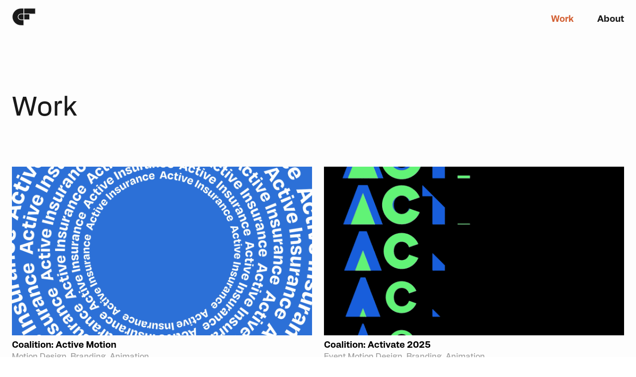

--- FILE ---
content_type: text/html; charset=UTF-8
request_url: https://www.casimireffect.us/work
body_size: 18319
content:
<!DOCTYPE html>
<html lang="en-US" data-semplice="4.4.11">
	<head>
		<meta charset="UTF-8" />
		<meta name="viewport" content="width=device-width, initial-scale=1.0, maximum-scale=1.0" />
		<title>Work &#8211; Casimir Fornalski</title>
<meta name='robots' content='max-image-preview:large' />
<link rel="alternate" title="oEmbed (JSON)" type="application/json+oembed" href="https://www.casimireffect.us/wp-json/oembed/1.0/embed?url=https%3A%2F%2Fwww.casimireffect.us%2Fwork" />
<link rel="alternate" title="oEmbed (XML)" type="text/xml+oembed" href="https://www.casimireffect.us/wp-json/oembed/1.0/embed?url=https%3A%2F%2Fwww.casimireffect.us%2Fwork&#038;format=xml" />
<style id='wp-img-auto-sizes-contain-inline-css' type='text/css'>
img:is([sizes=auto i],[sizes^="auto," i]){contain-intrinsic-size:3000px 1500px}
/*# sourceURL=wp-img-auto-sizes-contain-inline-css */
</style>
<style id='wp-emoji-styles-inline-css' type='text/css'>

	img.wp-smiley, img.emoji {
		display: inline !important;
		border: none !important;
		box-shadow: none !important;
		height: 1em !important;
		width: 1em !important;
		margin: 0 0.07em !important;
		vertical-align: -0.1em !important;
		background: none !important;
		padding: 0 !important;
	}
/*# sourceURL=wp-emoji-styles-inline-css */
</style>
<style id='wp-block-library-inline-css' type='text/css'>
:root{--wp-block-synced-color:#7a00df;--wp-block-synced-color--rgb:122,0,223;--wp-bound-block-color:var(--wp-block-synced-color);--wp-editor-canvas-background:#ddd;--wp-admin-theme-color:#007cba;--wp-admin-theme-color--rgb:0,124,186;--wp-admin-theme-color-darker-10:#006ba1;--wp-admin-theme-color-darker-10--rgb:0,107,160.5;--wp-admin-theme-color-darker-20:#005a87;--wp-admin-theme-color-darker-20--rgb:0,90,135;--wp-admin-border-width-focus:2px}@media (min-resolution:192dpi){:root{--wp-admin-border-width-focus:1.5px}}.wp-element-button{cursor:pointer}:root .has-very-light-gray-background-color{background-color:#eee}:root .has-very-dark-gray-background-color{background-color:#313131}:root .has-very-light-gray-color{color:#eee}:root .has-very-dark-gray-color{color:#313131}:root .has-vivid-green-cyan-to-vivid-cyan-blue-gradient-background{background:linear-gradient(135deg,#00d084,#0693e3)}:root .has-purple-crush-gradient-background{background:linear-gradient(135deg,#34e2e4,#4721fb 50%,#ab1dfe)}:root .has-hazy-dawn-gradient-background{background:linear-gradient(135deg,#faaca8,#dad0ec)}:root .has-subdued-olive-gradient-background{background:linear-gradient(135deg,#fafae1,#67a671)}:root .has-atomic-cream-gradient-background{background:linear-gradient(135deg,#fdd79a,#004a59)}:root .has-nightshade-gradient-background{background:linear-gradient(135deg,#330968,#31cdcf)}:root .has-midnight-gradient-background{background:linear-gradient(135deg,#020381,#2874fc)}:root{--wp--preset--font-size--normal:16px;--wp--preset--font-size--huge:42px}.has-regular-font-size{font-size:1em}.has-larger-font-size{font-size:2.625em}.has-normal-font-size{font-size:var(--wp--preset--font-size--normal)}.has-huge-font-size{font-size:var(--wp--preset--font-size--huge)}.has-text-align-center{text-align:center}.has-text-align-left{text-align:left}.has-text-align-right{text-align:right}.has-fit-text{white-space:nowrap!important}#end-resizable-editor-section{display:none}.aligncenter{clear:both}.items-justified-left{justify-content:flex-start}.items-justified-center{justify-content:center}.items-justified-right{justify-content:flex-end}.items-justified-space-between{justify-content:space-between}.screen-reader-text{border:0;clip-path:inset(50%);height:1px;margin:-1px;overflow:hidden;padding:0;position:absolute;width:1px;word-wrap:normal!important}.screen-reader-text:focus{background-color:#ddd;clip-path:none;color:#444;display:block;font-size:1em;height:auto;left:5px;line-height:normal;padding:15px 23px 14px;text-decoration:none;top:5px;width:auto;z-index:100000}html :where(.has-border-color){border-style:solid}html :where([style*=border-top-color]){border-top-style:solid}html :where([style*=border-right-color]){border-right-style:solid}html :where([style*=border-bottom-color]){border-bottom-style:solid}html :where([style*=border-left-color]){border-left-style:solid}html :where([style*=border-width]){border-style:solid}html :where([style*=border-top-width]){border-top-style:solid}html :where([style*=border-right-width]){border-right-style:solid}html :where([style*=border-bottom-width]){border-bottom-style:solid}html :where([style*=border-left-width]){border-left-style:solid}html :where(img[class*=wp-image-]){height:auto;max-width:100%}:where(figure){margin:0 0 1em}html :where(.is-position-sticky){--wp-admin--admin-bar--position-offset:var(--wp-admin--admin-bar--height,0px)}@media screen and (max-width:600px){html :where(.is-position-sticky){--wp-admin--admin-bar--position-offset:0px}}

/*# sourceURL=wp-block-library-inline-css */
</style><style id='global-styles-inline-css' type='text/css'>
:root{--wp--preset--aspect-ratio--square: 1;--wp--preset--aspect-ratio--4-3: 4/3;--wp--preset--aspect-ratio--3-4: 3/4;--wp--preset--aspect-ratio--3-2: 3/2;--wp--preset--aspect-ratio--2-3: 2/3;--wp--preset--aspect-ratio--16-9: 16/9;--wp--preset--aspect-ratio--9-16: 9/16;--wp--preset--color--black: #000000;--wp--preset--color--cyan-bluish-gray: #abb8c3;--wp--preset--color--white: #ffffff;--wp--preset--color--pale-pink: #f78da7;--wp--preset--color--vivid-red: #cf2e2e;--wp--preset--color--luminous-vivid-orange: #ff6900;--wp--preset--color--luminous-vivid-amber: #fcb900;--wp--preset--color--light-green-cyan: #7bdcb5;--wp--preset--color--vivid-green-cyan: #00d084;--wp--preset--color--pale-cyan-blue: #8ed1fc;--wp--preset--color--vivid-cyan-blue: #0693e3;--wp--preset--color--vivid-purple: #9b51e0;--wp--preset--gradient--vivid-cyan-blue-to-vivid-purple: linear-gradient(135deg,rgb(6,147,227) 0%,rgb(155,81,224) 100%);--wp--preset--gradient--light-green-cyan-to-vivid-green-cyan: linear-gradient(135deg,rgb(122,220,180) 0%,rgb(0,208,130) 100%);--wp--preset--gradient--luminous-vivid-amber-to-luminous-vivid-orange: linear-gradient(135deg,rgb(252,185,0) 0%,rgb(255,105,0) 100%);--wp--preset--gradient--luminous-vivid-orange-to-vivid-red: linear-gradient(135deg,rgb(255,105,0) 0%,rgb(207,46,46) 100%);--wp--preset--gradient--very-light-gray-to-cyan-bluish-gray: linear-gradient(135deg,rgb(238,238,238) 0%,rgb(169,184,195) 100%);--wp--preset--gradient--cool-to-warm-spectrum: linear-gradient(135deg,rgb(74,234,220) 0%,rgb(151,120,209) 20%,rgb(207,42,186) 40%,rgb(238,44,130) 60%,rgb(251,105,98) 80%,rgb(254,248,76) 100%);--wp--preset--gradient--blush-light-purple: linear-gradient(135deg,rgb(255,206,236) 0%,rgb(152,150,240) 100%);--wp--preset--gradient--blush-bordeaux: linear-gradient(135deg,rgb(254,205,165) 0%,rgb(254,45,45) 50%,rgb(107,0,62) 100%);--wp--preset--gradient--luminous-dusk: linear-gradient(135deg,rgb(255,203,112) 0%,rgb(199,81,192) 50%,rgb(65,88,208) 100%);--wp--preset--gradient--pale-ocean: linear-gradient(135deg,rgb(255,245,203) 0%,rgb(182,227,212) 50%,rgb(51,167,181) 100%);--wp--preset--gradient--electric-grass: linear-gradient(135deg,rgb(202,248,128) 0%,rgb(113,206,126) 100%);--wp--preset--gradient--midnight: linear-gradient(135deg,rgb(2,3,129) 0%,rgb(40,116,252) 100%);--wp--preset--font-size--small: 13px;--wp--preset--font-size--medium: 20px;--wp--preset--font-size--large: 36px;--wp--preset--font-size--x-large: 42px;--wp--preset--spacing--20: 0.44rem;--wp--preset--spacing--30: 0.67rem;--wp--preset--spacing--40: 1rem;--wp--preset--spacing--50: 1.5rem;--wp--preset--spacing--60: 2.25rem;--wp--preset--spacing--70: 3.38rem;--wp--preset--spacing--80: 5.06rem;--wp--preset--shadow--natural: 6px 6px 9px rgba(0, 0, 0, 0.2);--wp--preset--shadow--deep: 12px 12px 50px rgba(0, 0, 0, 0.4);--wp--preset--shadow--sharp: 6px 6px 0px rgba(0, 0, 0, 0.2);--wp--preset--shadow--outlined: 6px 6px 0px -3px rgb(255, 255, 255), 6px 6px rgb(0, 0, 0);--wp--preset--shadow--crisp: 6px 6px 0px rgb(0, 0, 0);}:where(.is-layout-flex){gap: 0.5em;}:where(.is-layout-grid){gap: 0.5em;}body .is-layout-flex{display: flex;}.is-layout-flex{flex-wrap: wrap;align-items: center;}.is-layout-flex > :is(*, div){margin: 0;}body .is-layout-grid{display: grid;}.is-layout-grid > :is(*, div){margin: 0;}:where(.wp-block-columns.is-layout-flex){gap: 2em;}:where(.wp-block-columns.is-layout-grid){gap: 2em;}:where(.wp-block-post-template.is-layout-flex){gap: 1.25em;}:where(.wp-block-post-template.is-layout-grid){gap: 1.25em;}.has-black-color{color: var(--wp--preset--color--black) !important;}.has-cyan-bluish-gray-color{color: var(--wp--preset--color--cyan-bluish-gray) !important;}.has-white-color{color: var(--wp--preset--color--white) !important;}.has-pale-pink-color{color: var(--wp--preset--color--pale-pink) !important;}.has-vivid-red-color{color: var(--wp--preset--color--vivid-red) !important;}.has-luminous-vivid-orange-color{color: var(--wp--preset--color--luminous-vivid-orange) !important;}.has-luminous-vivid-amber-color{color: var(--wp--preset--color--luminous-vivid-amber) !important;}.has-light-green-cyan-color{color: var(--wp--preset--color--light-green-cyan) !important;}.has-vivid-green-cyan-color{color: var(--wp--preset--color--vivid-green-cyan) !important;}.has-pale-cyan-blue-color{color: var(--wp--preset--color--pale-cyan-blue) !important;}.has-vivid-cyan-blue-color{color: var(--wp--preset--color--vivid-cyan-blue) !important;}.has-vivid-purple-color{color: var(--wp--preset--color--vivid-purple) !important;}.has-black-background-color{background-color: var(--wp--preset--color--black) !important;}.has-cyan-bluish-gray-background-color{background-color: var(--wp--preset--color--cyan-bluish-gray) !important;}.has-white-background-color{background-color: var(--wp--preset--color--white) !important;}.has-pale-pink-background-color{background-color: var(--wp--preset--color--pale-pink) !important;}.has-vivid-red-background-color{background-color: var(--wp--preset--color--vivid-red) !important;}.has-luminous-vivid-orange-background-color{background-color: var(--wp--preset--color--luminous-vivid-orange) !important;}.has-luminous-vivid-amber-background-color{background-color: var(--wp--preset--color--luminous-vivid-amber) !important;}.has-light-green-cyan-background-color{background-color: var(--wp--preset--color--light-green-cyan) !important;}.has-vivid-green-cyan-background-color{background-color: var(--wp--preset--color--vivid-green-cyan) !important;}.has-pale-cyan-blue-background-color{background-color: var(--wp--preset--color--pale-cyan-blue) !important;}.has-vivid-cyan-blue-background-color{background-color: var(--wp--preset--color--vivid-cyan-blue) !important;}.has-vivid-purple-background-color{background-color: var(--wp--preset--color--vivid-purple) !important;}.has-black-border-color{border-color: var(--wp--preset--color--black) !important;}.has-cyan-bluish-gray-border-color{border-color: var(--wp--preset--color--cyan-bluish-gray) !important;}.has-white-border-color{border-color: var(--wp--preset--color--white) !important;}.has-pale-pink-border-color{border-color: var(--wp--preset--color--pale-pink) !important;}.has-vivid-red-border-color{border-color: var(--wp--preset--color--vivid-red) !important;}.has-luminous-vivid-orange-border-color{border-color: var(--wp--preset--color--luminous-vivid-orange) !important;}.has-luminous-vivid-amber-border-color{border-color: var(--wp--preset--color--luminous-vivid-amber) !important;}.has-light-green-cyan-border-color{border-color: var(--wp--preset--color--light-green-cyan) !important;}.has-vivid-green-cyan-border-color{border-color: var(--wp--preset--color--vivid-green-cyan) !important;}.has-pale-cyan-blue-border-color{border-color: var(--wp--preset--color--pale-cyan-blue) !important;}.has-vivid-cyan-blue-border-color{border-color: var(--wp--preset--color--vivid-cyan-blue) !important;}.has-vivid-purple-border-color{border-color: var(--wp--preset--color--vivid-purple) !important;}.has-vivid-cyan-blue-to-vivid-purple-gradient-background{background: var(--wp--preset--gradient--vivid-cyan-blue-to-vivid-purple) !important;}.has-light-green-cyan-to-vivid-green-cyan-gradient-background{background: var(--wp--preset--gradient--light-green-cyan-to-vivid-green-cyan) !important;}.has-luminous-vivid-amber-to-luminous-vivid-orange-gradient-background{background: var(--wp--preset--gradient--luminous-vivid-amber-to-luminous-vivid-orange) !important;}.has-luminous-vivid-orange-to-vivid-red-gradient-background{background: var(--wp--preset--gradient--luminous-vivid-orange-to-vivid-red) !important;}.has-very-light-gray-to-cyan-bluish-gray-gradient-background{background: var(--wp--preset--gradient--very-light-gray-to-cyan-bluish-gray) !important;}.has-cool-to-warm-spectrum-gradient-background{background: var(--wp--preset--gradient--cool-to-warm-spectrum) !important;}.has-blush-light-purple-gradient-background{background: var(--wp--preset--gradient--blush-light-purple) !important;}.has-blush-bordeaux-gradient-background{background: var(--wp--preset--gradient--blush-bordeaux) !important;}.has-luminous-dusk-gradient-background{background: var(--wp--preset--gradient--luminous-dusk) !important;}.has-pale-ocean-gradient-background{background: var(--wp--preset--gradient--pale-ocean) !important;}.has-electric-grass-gradient-background{background: var(--wp--preset--gradient--electric-grass) !important;}.has-midnight-gradient-background{background: var(--wp--preset--gradient--midnight) !important;}.has-small-font-size{font-size: var(--wp--preset--font-size--small) !important;}.has-medium-font-size{font-size: var(--wp--preset--font-size--medium) !important;}.has-large-font-size{font-size: var(--wp--preset--font-size--large) !important;}.has-x-large-font-size{font-size: var(--wp--preset--font-size--x-large) !important;}
/*# sourceURL=global-styles-inline-css */
</style>

<style id='classic-theme-styles-inline-css' type='text/css'>
/*! This file is auto-generated */
.wp-block-button__link{color:#fff;background-color:#32373c;border-radius:9999px;box-shadow:none;text-decoration:none;padding:calc(.667em + 2px) calc(1.333em + 2px);font-size:1.125em}.wp-block-file__button{background:#32373c;color:#fff;text-decoration:none}
/*# sourceURL=/wp-includes/css/classic-themes.min.css */
</style>
<link rel='stylesheet' id='semplice-stylesheet-css' href='https://www.casimireffect.us/wp-content/themes/semplice4/style.css?ver=4.4.11' type='text/css' media='all' />
<link rel='stylesheet' id='semplice-frontend-stylesheet-css' href='https://www.casimireffect.us/wp-content/themes/semplice4/assets/css/frontend.min.css?ver=4.4.11' type='text/css' media='all' />
<link rel='stylesheet' id='mediaelement-css' href='https://www.casimireffect.us/wp-includes/js/mediaelement/mediaelementplayer-legacy.min.css?ver=4.2.17' type='text/css' media='all' />
<script type="text/javascript" src="https://www.casimireffect.us/wp-includes/js/jquery/jquery.min.js?ver=3.7.1" id="jquery-core-js"></script>
<script type="text/javascript" src="https://www.casimireffect.us/wp-includes/js/jquery/jquery-migrate.min.js?ver=3.4.1" id="jquery-migrate-js"></script>
<link rel="https://api.w.org/" href="https://www.casimireffect.us/wp-json/" /><link rel="alternate" title="JSON" type="application/json" href="https://www.casimireffect.us/wp-json/wp/v2/pages/12" /><link rel="EditURI" type="application/rsd+xml" title="RSD" href="https://www.casimireffect.us/xmlrpc.php?rsd" />
<meta name="generator" content="WordPress 6.9" />
<link rel="canonical" href="https://www.casimireffect.us/work" />
<link rel='shortlink' href='https://www.casimireffect.us/?p=12' />
<link rel='stylesheet' href='https://use.typekit.net/yxz6fmi.css'><link rel='preconnect' href='https://fonts.googleapis.com'>
<link rel='preconnect' href='https://fonts.gstatic.com' crossorigin>
<link href='https://fonts.googleapis.com/css2?family=Funnel+Display:wght@300..800&family=Funnel+Sans:ital,wght@0,300..800;1,300..800&display=swap' rel='stylesheet'><link rel='stylesheet' href='https://use.typekit.net/hqs2juu.css'><style type="text/css" id="semplice-webfonts-css">.font_ygf3y47zf, [data-font="font_ygf3y47zf"], [data-font="font_ygf3y47zf"] li a {font-family: "alfabet", sans-serif;font-weight: 300;font-style: normal;}.font_4cla94651, [data-font="font_4cla94651"], [data-font="font_4cla94651"] li a {font-family: "alfabet", sans-serif;font-weight: 300;font-style: italic;}.font_qnj8koox4, [data-font="font_qnj8koox4"], [data-font="font_qnj8koox4"] li a {font-family: "alfabet", sans-serif;font-weight: 700;font-style: italic;}.font_6lbmxwscm, [data-font="font_6lbmxwscm"], [data-font="font_6lbmxwscm"] li a {font-family: "alfabet", sans-serif;font-weight: 800;font-style: normal;}.font_gh2ejehw4, [data-font="font_gh2ejehw4"], [data-font="font_gh2ejehw4"] li a {font-family: "alfabet extrabold", sans-serif;font-weight: 800;font-style: italic;}.font_wwoz78cb7, [data-font="font_wwoz78cb7"], [data-font="font_wwoz78cb7"] li a {font-family: "alfabet black", sans-serif;font-weight: 900;font-style: normal;}.font_532jcn91k, [data-font="font_532jcn91k"], [data-font="font_532jcn91k"] li a {font-family: "alfabet black", sans-serif;font-weight: 900;font-style: italic;}.font_rbo07wd2x, [data-font="font_rbo07wd2x"], [data-font="font_rbo07wd2x"] li a, #content-holder h1, #content-holder h2, #content-holder h3, #content-holder h4, #content-holder h5, #content-holder p, #content-holder li {font-family: "alfabet", sans-serif;font-weight: 400;font-style: normal;}.font_0c9e70t3g, [data-font="font_0c9e70t3g"], [data-font="font_0c9e70t3g"] li a, #content-holder h6 {font-family: "alfabet", sans-serif;font-weight: 700;font-style: normal;}.font_13byri23g, [data-font="font_13byri23g"], [data-font="font_13byri23g"] li a {font-family: "alfabet", sans-serif;font-weight: 400;font-style: italic;}</style>
		<style type="text/css" id="semplice-custom-css">
			
				@media screen and (min-width: 1170px) {
					.container-fluid, .container, .admin-container {
						padding: 0 1.33333rem 0 1.33333rem;
					}
				}
			.container {
			max-width: 1968px;
		}@media screen and (max-width: 1169px) { .row {
			margin-left: -12px;
			margin-right: -12px;
		}.column, .grid-column {
			padding-left: 12px;
			padding-right: 12px;
		}}@media screen and (min-width: 1170px) { .row {
			margin-left: -12px;
			margin-right: -12px;
		}.column, .grid-column {
			padding-left: 12px;
			padding-right: 12px;
		}}
			#content-holder h1 { font-size: 3rem;line-height: 3.3333333333333335rem;letter-spacing: 0rem;}#content-holder h2 { font-size: 2.5rem;line-height: 2.7777777777777777rem;letter-spacing: 0rem;}#content-holder h3 { font-size: 2.111111111111111rem;line-height: 2.3333333333333335rem;letter-spacing: 0rem;}#content-holder h4 { font-size: 1.7777777777777777rem;line-height: 2.3333333333333335rem;letter-spacing: 0rem;}#content-holder h5 { font-size: 1.5rem;line-height: 1.9444444444444444rem;}#content-holder h6 { font-size: 0.8888888888888888rem;line-height: 1.3333333333333333rem;}#content-holder p, #content-holder li { font-size: 1rem;line-height: 1.3333333333333;}#content-holder .is-content p { margin-bottom: 1.3333333333333em; }#customize #custom_2hedsq61i p, #content-holder .custom_2hedsq61i { background-color:transparent;color:#000000;text-transform:uppercase;font-family: "alfabet", sans-serif;font-weight: 400;font-style: normal;font-size:1rem;line-height:1.3333333333333333rem;letter-spacing:0.05555555555555555rem;padding:0rem;text-decoration:none;text-decoration-color:#000000;-webkit-text-stroke: 0rem #000000;border-color:#000000;border-width:0rem;border-style:solid; }#customize #custom_prmoqvbfg p, #content-holder .custom_prmoqvbfg { background-color:transparent;color:#000000;text-transform:none;font-family: "alfabet", sans-serif;font-weight: 400;font-style: normal;font-size:1.7777777777777777rem;line-height:2.2222222222222223rem;letter-spacing:0rem;padding:0rem;text-decoration:none;text-decoration-color:#000000;-webkit-text-stroke: 0rem #000000;border-color:#000000;border-width:0rem;border-style:solid; }#customize #custom_mp1itq3te p, #content-holder .custom_mp1itq3te { background-color:transparent;color:#000000;text-transform:none;font-family: "alfabet", sans-serif;font-weight: 400;font-style: normal;font-size:1.3333333333333333rem;line-height:1.7777777777777777rem;letter-spacing:0rem;padding:0rem;text-decoration:none;text-decoration-color:#000000;-webkit-text-stroke: 0rem #000000;border-color:#000000;border-width:0rem;border-style:solid; }#customize #custom_17c4a5ore p, #content-holder .custom_17c4a5ore { background-color:transparent;color:#a8a8a8;text-transform:uppercase;font-family: "alfabet", sans-serif;font-weight: 400;font-style: normal;font-size:0.7222222222222222rem;line-height:1.1666666666666667rem;letter-spacing:0.05555555555555555rem;padding:0rem;text-decoration:none;text-decoration-color:#000000;-webkit-text-stroke: 0rem #000000;border-color:#000000;border-width:0rem;border-style:solid; }#customize #custom_fo3l0c1v2 p, #content-holder .custom_fo3l0c1v2 { background-color:transparent;color:#666666;text-transform:uppercase;font-family: "alfabet", sans-serif;font-weight: 400;font-style: normal;font-size:0.7222222222222222rem;line-height:1.1666666666666667rem;letter-spacing:0.05555555555555555rem;padding:0rem;text-decoration:none;text-decoration-color:#000000;-webkit-text-stroke: 0rem #000000;border-color:#000000;border-width:0rem;border-style:solid; }#customize #custom_cjm9grgbd p, #content-holder .custom_cjm9grgbd { background-color:transparent;color:#191919;text-transform:uppercase;font-family: "alfabet", sans-serif;font-weight: 400;font-style: normal;font-size:0.8888888888888888rem;line-height:1.3333333333333333rem;letter-spacing:0.05555555555555555rem;padding:0rem;text-decoration:none;text-decoration-color:#000000;-webkit-text-stroke: 0rem #000000;border-color:#000000;border-width:0rem;border-style:solid; }#customize #custom_8frvkk8rf p, #content-holder .custom_8frvkk8rf { background-color:transparent;color:#191919;text-transform:none;font-family: "alfabet", sans-serif;font-weight: 400;font-style: normal;font-size:1.2777777777777777rem;line-height:1.6667rem;letter-spacing:0rem;padding:0rem;text-decoration:none;text-decoration-color:#000000;-webkit-text-stroke: 0rem #000000;border-color:#000000;border-width:0rem;border-style:solid; }#customize #custom_xkp9fzrke p, #content-holder .custom_xkp9fzrke { background-color:transparent;color:#191919;text-transform:none;font-family: "alfabet", sans-serif;font-weight: 700;font-style: normal;font-size:1rem;line-height:1.6667rem;letter-spacing:0rem;padding:0rem;text-decoration:none;text-decoration-color:#000000;-webkit-text-stroke: 0rem #000000;border-color:#000000;border-width:0rem;border-style:solid; }@media screen and (min-width: 992px) and (max-width: 1169.98px) { #content-holder h1 { font-size: 2.76rem; line-height: 3.07rem; }#content-holder h2 { font-size: 2.3rem; line-height: 2.56rem; }#content-holder h3 { font-size: 2.03rem; line-height: 2.24rem; }#content-holder h4 { font-size: 1.71rem; line-height: 2.24rem; }#content-holder h5 { font-size: 1.5rem; line-height: 1.94rem; }#content-holder h6 { font-size: 0.89rem; line-height: 1.33rem; }}@media screen and (min-width: 768px) and (max-width: 991.98px) { #content-holder h1 { font-size: 2.58rem; line-height: 2.87rem; }#content-holder h2 { font-size: 2.2rem; line-height: 2.44rem; }#content-holder h3 { font-size: 1.94rem; line-height: 2.15rem; }#content-holder h4 { font-size: 1.64rem; line-height: 2.15rem; }#content-holder h5 { font-size: 1.5rem; line-height: 1.94rem; }#content-holder h6 { font-size: 0.89rem; line-height: 1.33rem; }}@media screen and (min-width: 544px) and (max-width: 767.98px) { #content-holder h1 { font-size: 2.46rem; line-height: 2.73rem; }#content-holder h2 { font-size: 2.1rem; line-height: 2.33rem; }#content-holder h3 { font-size: 1.9rem; line-height: 2.1rem; }#content-holder h4 { font-size: 1.6rem; line-height: 2.1rem; }#content-holder h5 { font-size: 1.5rem; line-height: 1.94rem; }#content-holder h6 { font-size: 0.89rem; line-height: 1.33rem; }}@media screen and (max-width: 543.98px) { #content-holder h1 { font-size: 2.34rem; line-height: 2.6rem; }#content-holder h2 { font-size: 2rem; line-height: 2.22rem; }#content-holder h3 { font-size: 1.86rem; line-height: 2.05rem; }#content-holder h4 { font-size: 1.56rem; line-height: 2.05rem; }#content-holder h5 { font-size: 1.5rem; line-height: 1.94rem; }#content-holder h6 { font-size: 0.89rem; line-height: 1.33rem; }}
			
			
		.project-panel {
			background: #fdfdfd;
			padding: 0rem 0rem;
		}
		.pp-thumbs {
			margin-bottom: -1.7777777777777777rem;
		}
		#content-holder .panel-label, .projectpanel-preview .panel-label {
			color: #000000;
			font-size: 1.7777777777777777rem;
			text-transform: none;
			padding-left: 0rem;
			padding-bottom: 1.7777777777777777rem;
			text-align: left;
			line-height: 1;
		}
		.project-panel .pp-title {
			padding: 0.4444444444444444rem 0rem 1.7777777777777777rem 0rem;
		}
		.project-panel .pp-title a {
			color: #000000; 
			font-size: 1rem; 
			text-transform: none;
		} 
		.project-panel .pp-title span {
			color: #999999;
			font-size: 1rem;
			text-transform: none;
		}
	
			.is-content { color: #191919; }a { color: #d36135; }a:hover { color: #191919; }/** .logo{
	transition: border-top .5s;
}

.logo:hover{
	
  border-top:7px solid black;
}
**/

ol, ul{
	list-style:none;
  	margin:0;
}

.h_rule_white{
	border-bottom: 1px solid #F0F0F0;
}

.h_rule_black{
	border-bottom: 1px solid #191919;
}

/** CUSTOM TYPOGRAPHY STYLES **/

.more_link{
	text-transform:uppercase;
  	letter-spacing:.1em;
  	color:#BE3200;
}

.footer_link{
	color:#D36135;
}

.footer_link:hover{
	color:#F0F0F0;
}

.link_arrow{
	color:#D36135;
}

.post-title span{
	
}

.social_links a{
	margin-right:.5em;
}

.tab_client,
.tab_personal
{
  	padding-bottom:1em;
  	-webkit-transition:all .2s linear;
  	-moz-transition:all .2s linear;
  	-o-transition:all .2s linear;
  	transition:all .2s linear;
}

.tab_client:hover,
.tab_personal:hover
{
  	color:#BE3200;
  	border-bottom:.222em solid #BE3200;
}

.tab_client_active,
.tab_personal_active
{
  	padding-bottom:1em;
  	border-bottom:.222em solid #000000;
}


/*---BLOG STYLES---*/

.post-heading{
	margin-top:-200px;
	margin-bottom:150px !important;
	width:50%;
	background:#ffffff;
	padding:3.333rem 3rem 3rem 0;
}

.post-heading h2 a {
	font-size:2.667rem;
  	line-height: 3rem;
}

.wp-block-column, .wp-block-column:not(:first-child), .wp-block-column:nth-child(2n) {
	margin-left:0;
}

.wp-block-columns{
	margin-bottom:3rem;
}

.blog-opener{
	font-size:1.667rem;
  	width:75%;
  	padding-bottom:3rem;
  	line-height:2.222rem;
}







.back-to-top a svg { fill: #d36135; }
		</style>
	
		<style type="text/css" id="12-post-css">
			#content-12 #section_a88ab0e42 {margin-top: 6rem;margin-bottom: 0rem;}@media screen and (min-width: 544px) and (max-width: 767.98px) { #content-12 #section_a88ab0e42 {margin-top: 0rem;}}@media screen and (max-width: 543.98px) { #content-12 #section_a88ab0e42 {padding-top: 3rem;margin-top: 0rem;}}#content-12 #content_bffd076e0 {margin-bottom: 5.333333333333333rem;padding-left: 0rem;}#content-12 #content_bffd076e0 .is-content {}@media screen and (min-width: 544px) and (max-width: 767.98px) { #content-12 #content_bffd076e0 {margin-bottom: 3rem;}#content-12 #content_bffd076e0 .is-content {}}@media screen and (max-width: 543.98px) { #content-12 #content_bffd076e0 {margin-bottom: 3rem;}#content-12 #content_bffd076e0 .is-content {}}#content-12 #section_gxyjpn7zq {padding-top: 0rem;margin-top: 0rem;}@media screen and (min-width: 544px) and (max-width: 767.98px) { #content-12 #section_gxyjpn7zq {margin-top: 0rem;}}@media screen and (max-width: 543.98px) { #content-12 #section_gxyjpn7zq {margin-top: 0rem;}}.semplice-load-more { width: 3.333333333333333rem; padding: 2.2222222222222223rem 0 5.555555555555555rem; }#content-12 .thumb .thumb-inner .thumb-hover {background-color: rgba(0, 0, 0, 0.5);background-size: auto;background-position: 0% 0%;background-repeat: no-repeat;}#content-12 .thumb .thumb-hover-meta { padding: 2.22rem; }#content-12 .thumb .thumb-hover-meta .title { color: #ffffff; font-size: 1.33rem; text-transform: none; }#content-12 .thumb .thumb-hover-meta .category { color: #999999; font-size: 1rem; text-transform: none; }#content-12 .thumb video { opacity: 1; }
					#content-12 #content_gxkvvjm3q .thumb .post-title { 
						padding: 0.4444444444444444rem 0 0 0;
					}
					#content_gxkvvjm3q .thumb .post-title,
					#content_gxkvvjm3q .thumb .post-title a {
						color: #000000;
						font-size: 1rem;
						text-transform: none;
					}
					#content_gxkvvjm3q .thumb .post-title span,
					#content_gxkvvjm3q .thumb .post-title a span {
						color: #999999;
						font-size: 0.8888888888888888rem;
						text-transform: none;
						padding-top: 0.4444444444444444rem;
					}
					#content-12 #content_gxkvvjm3q nav ul li a {
						color: #bbbbbb;
						text-transform: none;
					}
					#content-12 #content_gxkvvjm3q nav ul li a:hover,
					#content-12 #content_gxkvvjm3q nav ul li a.pg-filter-active {
						color: #000000;
						text-decoration: none;
					}
				#masonry-content_gxkvvjm3q{ margin: auto -12px !important; } .masonry-content_gxkvvjm3q-item { margin: 0px; padding-left: 12px; padding-right: 12px; padding-bottom: 48px; }@media screen and (max-width: 543.98px) {.masonry-content_gxkvvjm3q-item {padding-bottom:  54px;}}#content-12 #content_gxkvvjm3q {padding-right: 0rem;padding-bottom: 0rem;margin-bottom: 5.333333333333333rem;padding-left: 0rem;}#content-12 #content_gxkvvjm3q .is-content {}@media screen and (max-width: 543.98px) { #content-12 #content_gxkvvjm3q {margin-bottom: 0rem;}#content-12 #content_gxkvvjm3q .is-content {}}#content-12 .transition-wrap {background-color: #fdfdfd;}.back-to-top a svg { fill: #be3200; }#content-12 #section_9db561f47 {padding-top: 5.333333333333333rem;margin-top: 5.333333333333333rem;padding-bottom: 8rem;background-color: #000000;}@media screen and (max-width: 543.98px) { #content-12 #section_9db561f47 {padding-top: 3rem;padding-bottom: 3rem;}}#content-12 #content_e9dbd94b2 {margin-bottom: 1.3333333333333333rem;}#content-12 #content_e9dbd94b2 .is-content {}#content-12 #content_5370f09af {padding-top: 0rem;margin-bottom: 0rem;}#content-12 #content_5370f09af .is-content {}#content-12 #content_ff12c6b8e {margin-bottom: 3.5555555555555554rem;}#content-12 #content_ff12c6b8e .is-content {}#content-12 #content_c289fe0d8 {margin-bottom: 0rem;}#content-12 #content_c289fe0d8 .is-content {}#content-12 #content_13538ec23 {margin-bottom: 0rem;}#content-12 #content_13538ec23 .is-content {}#content-12 #content_a973f551b {margin-bottom: 3.5555555555555554rem;}#content-12 #content_a973f551b .is-content {}#content-12 #content_cb0e64c9e {padding-top: 0rem;padding-left: 0rem;margin-left: 0rem;}#content-12 #content_cb0e64c9e .is-content {}@media screen and (min-width: 768px) and (max-width: 991.98px) { #content-12 #content_cb0e64c9e {padding-top: 0rem;}#content-12 #content_cb0e64c9e .is-content {}}@media screen and (min-width: 544px) and (max-width: 767.98px) { #content-12 #content_cb0e64c9e {margin-bottom: 3rem;padding-left: 0rem;margin-left: 0rem;}#content-12 #content_cb0e64c9e .is-content {}}@media screen and (max-width: 543.98px) { #content-12 #content_cb0e64c9e {margin-bottom: 3rem;margin-left: 0rem;}#content-12 #content_cb0e64c9e .is-content {}}
			.nav_18isfmsyy { background-color: rgba(253, 253, 253, 1);; }.nav_18isfmsyy { height: 4rem; }.is-frontend #content-12 .sections { margin-top: 4rem; }.nav_18isfmsyy { padding-top: 0rem; }.nav_18isfmsyy { padding-bottom: 0rem; }.nav_18isfmsyy .navbar-inner .logo { margin-top: 0rem; }.nav_18isfmsyy .logo img, .nav_18isfmsyy .logo svg { width: 2.6666666666666665rem; }.nav_18isfmsyy .navbar-inner .logo { align-items: center; }.nav_18isfmsyy .navbar-inner .hamburger { align-items: center; }.nav_18isfmsyy .navbar-inner .hamburger a.menu-icon span { background-color: #191919; }.nav_18isfmsyy .navbar-inner .hamburger a.menu-icon { width: 1.3333333333333333rem; }.nav_18isfmsyy .navbar-inner .hamburger a.menu-icon span { height: 2px; }.nav_18isfmsyy .navbar-inner .hamburger a.open-menu span::before { transform: translateY(-8px); }.nav_18isfmsyy .navbar-inner .hamburger a.open-menu span::after { transform: translateY(8px); }.nav_18isfmsyy .navbar-inner .hamburger a.open-menu:hover span::before { transform: translateY(-10px); }.nav_18isfmsyy .navbar-inner .hamburger a.open-menu:hover span::after { transform: translateY(10px); }.nav_18isfmsyy .navbar-inner .hamburger a.menu-icon { height: 18px; }.nav_18isfmsyy .navbar-inner .hamburger a.menu-icon span { margin-top: 9px; }.nav_18isfmsyy .navbar-inner nav ul li a span { font-size: 1rem; }.nav_18isfmsyy .navbar-inner nav ul li a span { color: #191919; }.nav_18isfmsyy .navbar-inner nav ul li a { padding-left: 1.3333333333333rem; }.nav_18isfmsyy .navbar-inner nav ul li a { padding-right: 1.3333333333333rem; }.nav_18isfmsyy .navbar-inner nav ul li a span { text-transform: none; }.nav_18isfmsyy .navbar-inner nav ul li a span { letter-spacing: 0rem; }.nav_18isfmsyy .navbar-inner nav ul li a span { border-bottom-width: 0rem; }.nav_18isfmsyy .navbar-inner nav.standard ul { align-items: center; }.nav_18isfmsyy .navbar-inner nav ul li a:hover span, .navbar-inner nav ul li.current-menu-item a span, .navbar-inner nav ul li.current_page_item a span, .nav_18isfmsyy .navbar-inner nav ul li.wrap-focus a span { color: #d36135; }.nav_18isfmsyy .navbar-inner nav ul li.current-menu-item a span { color: #d36135; }.nav_18isfmsyy .navbar-inner nav ul li.current_page_item a span { color: #d36135; }[data-post-type="project"] .navbar-inner nav ul li.portfolio-grid a span, [data-post-type="post"] .navbar-inner nav ul li.blog-overview a span { color: #d36135; }#overlay-menu { background-color: rgba(25, 25, 25, 1); }#overlay-menu .overlay-menu-inner nav { text-align: left; }#overlay-menu .overlay-menu-inner nav ul li a span { font-size: 2.6666666666666665rem; }#overlay-menu .overlay-menu-inner nav ul li a span { color: #fdfdfd; }#overlay-menu .overlay-menu-inner nav ul li a { padding-top: 1.1666666666667rem; }#overlay-menu .overlay-menu-inner nav ul li a { padding-bottom: 1.1666666666667rem; }#overlay-menu .overlay-menu-inner nav ul li a span { text-transform: none; }#overlay-menu .overlay-menu-inner nav ul li a span { letter-spacing: 0rem; }#overlay-menu .overlay-menu-inner nav ul li a span { border-bottom-width: 0rem; }#overlay-menu .overlay-menu-inner nav ul li a:hover span { color: #d36135; }#overlay-menu .overlay-menu-inner nav ul li.current-menu-item a span { color: #d36135; }#overlay-menu .overlay-menu-inner nav ul li.current_page_item a span { color: #d36135; }[data-post-type="project"] #overlay-menu .overlay-menu-inner nav ul li.portfolio-grid a span, [data-post-type="post"] #overlay-menu .overlay-menu-inner nav ul li.blog-overview a span { color: #d36135; }@media screen and (min-width: 992px) and (max-width: 1169.98px) { .nav_18isfmsyy .navbar-inner .hamburger a.menu-icon { height: 18px; }.nav_18isfmsyy .navbar-inner .hamburger a.menu-icon span { margin-top: 9px; }}@media screen and (min-width: 768px) and (max-width: 991.98px) { .nav_18isfmsyy .navbar-inner .hamburger a.menu-icon { height: 18px; }.nav_18isfmsyy .navbar-inner .hamburger a.menu-icon span { margin-top: 9px; }}@media screen and (min-width: 544px) and (max-width: 767.98px) { .nav_18isfmsyy .navbar-inner .hamburger a.menu-icon { height: 18px; }.nav_18isfmsyy .navbar-inner .hamburger a.menu-icon span { margin-top: 9px; }}@media screen and (max-width: 543.98px) { .nav_18isfmsyy .navbar-inner .hamburger a.menu-icon { height: 18px; }.nav_18isfmsyy .navbar-inner .hamburger a.menu-icon span { margin-top: 9px; }}
		</style>
	<link rel="icon" href="https://www.casimireffect.us/wp-content/uploads/2025/08/cf_favicon_white_512-1-150x150.png" sizes="32x32" />
<link rel="icon" href="https://www.casimireffect.us/wp-content/uploads/2025/08/cf_favicon_white_512-1-300x300.png" sizes="192x192" />
<link rel="apple-touch-icon" href="https://www.casimireffect.us/wp-content/uploads/2025/08/cf_favicon_white_512-1-300x300.png" />
<meta name="msapplication-TileImage" content="https://www.casimireffect.us/wp-content/uploads/2025/08/cf_favicon_white_512-1-300x300.png" />
		<style>html{margin-top:0px!important;}#wpadminbar{top:auto!important;bottom:0;}</style>
		<link rel="shortcut icon" type="image/png" href="https://www.casimireffect.us/wp-content/uploads/2025/08/cf_favicon_white_512-1.png" sizes="32x32"><link rel="stylesheet" href="https://use.fontawesome.com/releases/v5.7.2/css/all.css" integrity="sha384-fnmOCqbTlWIlj8LyTjo7mOUStjsKC4pOpQbqyi7RrhN7udi9RwhKkMHpvLbHG9Sr" crossorigin="anonymous">	</head>
	<body class="wp-singular page-template-default page page-id-12 wp-theme-semplice4 is-frontend dynamic-mode mejs-semplice-ui" data-post-type="page" data-post-id="12">
		<div id="content-holder" data-active-post="12">
			
						<header class="nav_18isfmsyy semplice-navbar active-navbar sticky-nav  cover-transparent" data-cover-transparent="enabled" data-bg-overlay-visibility="visible"data-mobile-fallback="enabled">
							<div class="container" data-nav="logo-left-menu-right">
								<div class="navbar-inner menu-type-text" data-xl-width="12" data-navbar-type="container">
									<div class="logo navbar-left"><a href="https://www.casimireffect.us" title="Casimir Fornalski"><!-- Please paste your svg code here. Example: <svg>...</svg> -->
<svg width="74" height="56" viewBox="0 0 74 56" fill="none" xmlns="http://www.w3.org/2000/svg">
<path d="M1 28C1 13.0883 13.0883 1 28 1H37V55H28C13.0883 55 1 42.9117 1 28V28Z" fill="#191919" stroke="#F0F0F0" stroke-width="2"/>
<rect x="37" y="1" width="36" height="18" fill="#191919" stroke="#F0F0F0" stroke-width="2"/>
<rect x="37" y="19" width="18" height="18" fill="#191919" stroke="#F0F0F0" stroke-width="2"/>
<path d="M19 28C19 23.0294 23.0294 19 28 19H37V37H28C23.0294 37 19 32.9706 19 28V28Z" fill="#191919" stroke="#F0F0F0" stroke-width="2"/>
</svg>
</a></div>
									<nav class="standard navbar-right" data-font="font_0c9e70t3g"><ul class="menu"><li class="menu-item menu-item-type-post_type menu-item-object-page current-menu-item page_item page-item-12 current_page_item menu-item-594"><a href="https://www.casimireffect.us/work" aria-current="page"><span>Work</span></a></li>
<li class="menu-item menu-item-type-post_type menu-item-object-page menu-item-16"><a href="https://www.casimireffect.us/about"><span>About</span></a></li>
</ul></nav>
									<div class="hamburger navbar-right semplice-menu"><a class="open-menu menu-icon"><span></span></a></div>
								</div>
							</div>
						</header>
						
				<div id="overlay-menu">
					<div class="overlay-menu-inner" data-xl-width="12">
						<nav class="overlay-nav" data-justify="left" data-align="align-middle" data-font="font_0c9e70t3g">
							<ul class="container"><li class="menu-item menu-item-type-post_type menu-item-object-page current-menu-item page_item page-item-12 current_page_item menu-item-594"><a href="https://www.casimireffect.us/work" aria-current="page"><span>Work</span></a></li>
<li class="menu-item menu-item-type-post_type menu-item-object-page menu-item-16"><a href="https://www.casimireffect.us/about"><span>About</span></a></li>
</ul>
						</nav>
					</div>
				</div>
			
					
			<div id="content-12" class="content-container active-content ">
				<div class="transition-wrap">
					<div class="sections">
						
					<section id="section_a88ab0e42" class="content-block work_tabs_client" data-column-mode-sm="multi" data-column-mode-xs="multi" data-layout="grid" >
						
						<div class="container">
						<div id="row_056b62f75" class="row"><div id="column_5036ff9dd" class="column" data-xl-width="6" data-sm-width="12" >
					<div class="content-wrapper">
						
				<div id="content_bffd076e0" class="column-content" data-module="paragraph" >
					<div class="is-content has-xs"><div data-content-for="xl"><h1 class="title_section">Work</h1></div><div data-content-for="xs"><h2 class="title_section">Work</h2></div></div>
				</div>
			
					</div>
				</div></div>
						</div>
					</section>				
				
					<section id="section_gxyjpn7zq" class="content-block" data-column-mode-sm="single" data-column-mode-xs="single" data-layout="grid" >
						
						<div class="container">
						<div id="row_1m3ftz0nd" class="row"><div id="column_tzipi0hx6" class="column" data-xl-width="12" >
					<div class="content-wrapper">
						
				<div id="content_gxkvvjm3q" class="column-content" data-module="portfoliogrid" >
					
		<div id="masonry-content_gxkvvjm3q" class="masonry" data-masonry-init="normal">
			<div class="masonry-item-width"></div>
	<div id="project-904" class="masonry-item thumb masonry-content_gxkvvjm3q-item below-left cat-11 " data-xl-width="6" data-sm-width="6" data-xs-width="12"><a href="https://www.casimireffect.us/project/coalition-active-motion">
				<div class="thumb-inner">
					
			<div class="thumb-hover">
				
				<div class="thumb-hover-meta top-left hide-both fade">
					<p>
						<span class="title" data-font="regular">Coalition: Active Motion</span><br />
						<span class="category" data-font="regular">Motion Design, Branding, Animation</span>
					</p>			
				</div>
			</div>
		
					
					<img src="https://www.casimireffect.us/wp-content/uploads/2025/07/thumb_active_motion.gif" width="1280" height="720" alt="Coalition: Active Motion">
			</div></a><a class="pg-title-link" href="https://www.casimireffect.us/project/coalition-active-motion" title="Coalition: Active Motion">
					<div class="post-title font_0c9e70t3g">Coalition: Active Motion<span class="font_rbo07wd2x">Motion Design, Branding, Animation</span></div>
				</a></div><div id="project-886" class="masonry-item thumb masonry-content_gxkvvjm3q-item below-left cat-11 " data-xl-width="6" data-sm-width="6" data-xs-width="12"><a href="https://www.casimireffect.us/project/coalition-activate25">
				<div class="thumb-inner">
					
			<div class="thumb-hover">
				
				<div class="thumb-hover-meta top-left hide-both fade">
					<p>
						<span class="title" data-font="regular">Coalition: Activate 2025</span><br />
						<span class="category" data-font="regular">Event Motion Design, Branding, Animation</span>
					</p>			
				</div>
			</div>
		
					
					<img src="https://www.casimireffect.us/wp-content/uploads/2025/07/thumb_activate.gif" width="1280" height="720" alt="Coalition: Activate 2025">
			</div></a><a class="pg-title-link" href="https://www.casimireffect.us/project/coalition-activate25" title="Coalition: Activate 2025">
					<div class="post-title font_0c9e70t3g">Coalition: Activate 2025<span class="font_rbo07wd2x">Event Motion Design, Branding, Animation</span></div>
				</a></div><div id="project-926" class="masonry-item thumb masonry-content_gxkvvjm3q-item below-left cat-11 " data-xl-width="6" data-sm-width="6" data-xs-width="12"><a href="https://www.casimireffect.us/project/coalition-socialmotion">
				<div class="thumb-inner">
					
			<div class="thumb-hover">
				
				<div class="thumb-hover-meta top-left hide-both fade">
					<p>
						<span class="title" data-font="regular">Coalition: Social Motion</span><br />
						<span class="category" data-font="regular">Motion Design, Animation</span>
					</p>			
				</div>
			</div>
		
					
					<img src="https://www.casimireffect.us/wp-content/uploads/2025/07/thumb_social_motion.gif" width="1280" height="720" alt="Coalition: Social Motion">
			</div></a><a class="pg-title-link" href="https://www.casimireffect.us/project/coalition-socialmotion" title="Coalition: Social Motion">
					<div class="post-title font_0c9e70t3g">Coalition: Social Motion<span class="font_rbo07wd2x">Motion Design, Animation</span></div>
				</a></div><div id="project-947" class="masonry-item thumb masonry-content_gxkvvjm3q-item below-left cat-11 " data-xl-width="6" data-sm-width="6" data-xs-width="12"><a href="https://www.casimireffect.us/project/coalition-social-motion-duplicate">
				<div class="thumb-inner">
					
			<div class="thumb-hover">
				
				<div class="thumb-hover-meta top-left hide-both fade">
					<p>
						<span class="title" data-font="regular">Coalition: Explainers</span><br />
						<span class="category" data-font="regular">Motion Design, Animation</span>
					</p>			
				</div>
			</div>
		
					
					<img src="https://www.casimireffect.us/wp-content/uploads/2025/07/thumb_explainers.gif" width="1920" height="1080" alt="Coalition: Explainers">
			</div></a><a class="pg-title-link" href="https://www.casimireffect.us/project/coalition-social-motion-duplicate" title="Coalition: Explainers">
					<div class="post-title font_0c9e70t3g">Coalition: Explainers<span class="font_rbo07wd2x">Motion Design, Animation</span></div>
				</a></div><div id="project-700" class="masonry-item thumb masonry-content_gxkvvjm3q-item below-left cat-11 " data-xl-width="4" data-sm-width="6" data-xs-width="12"><a href="https://www.casimireffect.us/project/omnicell">
				<div class="thumb-inner">
					
			<div class="thumb-hover">
				
				<div class="thumb-hover-meta top-left hide-both fade">
					<p>
						<span class="title" data-font="regular">Omnicell: Rebrand</span><br />
						<span class="category" data-font="regular">Visual Identity, Branding</span>
					</p>			
				</div>
			</div>
		
					
					<img src="https://www.casimireffect.us/wp-content/uploads/2021/02/thumbnail_omnicell.png" width="707" height="560" alt="Omnicell: Rebrand">
			</div></a><a class="pg-title-link" href="https://www.casimireffect.us/project/omnicell" title="Omnicell: Rebrand">
					<div class="post-title font_0c9e70t3g">Omnicell: Rebrand<span class="font_rbo07wd2x">Visual Identity, Branding</span></div>
				</a></div><div id="project-407" class="masonry-item thumb masonry-content_gxkvvjm3q-item below-left cat-11 " data-xl-width="4" data-sm-width="6" data-xs-width="12"><a href="https://www.casimireffect.us/project/mccormick">
				<div class="thumb-inner">
					
			<div class="thumb-hover">
				
				<div class="thumb-hover-meta top-left hide-both fade">
					<p>
						<span class="title" data-font="regular">McCormick: HQ Atrium</span><br />
						<span class="category" data-font="regular">Large Format Animation</span>
					</p>			
				</div>
			</div>
		
					
					<img src="https://www.casimireffect.us/wp-content/uploads/2019/07/thumb_mccormick2.jpg" width="707" height="560" alt="McCormick: HQ Atrium">
			</div></a><a class="pg-title-link" href="https://www.casimireffect.us/project/mccormick" title="McCormick: HQ Atrium">
					<div class="post-title font_0c9e70t3g">McCormick: HQ Atrium<span class="font_rbo07wd2x">Large Format Animation</span></div>
				</a></div><div id="project-764" class="masonry-item thumb masonry-content_gxkvvjm3q-item below-left cat-11 " data-xl-width="4" data-sm-width="6" data-xs-width="12"><a href="https://www.casimireffect.us/project/omnicell-corp-responsibility-20">
				<div class="thumb-inner">
					
			<div class="thumb-hover">
				
				<div class="thumb-hover-meta top-left hide-both fade">
					<p>
						<span class="title" data-font="regular">Omnicell: Corporate Responsibility Report 2020</span><br />
						<span class="category" data-font="regular">Print + Digital Report Design</span>
					</p>			
				</div>
			</div>
		
					
					<img src="https://www.casimireffect.us/wp-content/uploads/2021/12/thumb_omn_corp_resp20-1.png" width="707" height="560" alt="Omnicell: Corporate Responsibility Report 2020">
			</div></a><a class="pg-title-link" href="https://www.casimireffect.us/project/omnicell-corp-responsibility-20" title="Omnicell: Corporate Responsibility Report 2020">
					<div class="post-title font_0c9e70t3g">Omnicell: Corporate Responsibility Report 2020<span class="font_rbo07wd2x">Print + Digital Report Design</span></div>
				</a></div><div id="project-633" class="masonry-item thumb masonry-content_gxkvvjm3q-item below-left cat-11 " data-xl-width="4" data-sm-width="6" data-xs-width="12"><a href="https://www.casimireffect.us/project/50forthefuture">
				<div class="thumb-inner">
					
			<div class="thumb-hover">
				
				<div class="thumb-hover-meta top-left hide-both fade">
					<p>
						<span class="title" data-font="regular">Kronos Quartet: 50 for the Future</span><br />
						<span class="category" data-font="regular">Front-end Web Design, Branding</span>
					</p>			
				</div>
			</div>
		
					
					<img src="https://www.casimireffect.us/wp-content/uploads/2021/12/thumbnail_kro_50ftf.png" width="707" height="560" alt="Kronos Quartet: 50 for the Future">
			</div></a><a class="pg-title-link" href="https://www.casimireffect.us/project/50forthefuture" title="Kronos Quartet: 50 for the Future">
					<div class="post-title font_0c9e70t3g">Kronos Quartet: 50 for the Future<span class="font_rbo07wd2x">Front-end Web Design, Branding</span></div>
				</a></div><div id="project-635" class="masonry-item thumb masonry-content_gxkvvjm3q-item below-left cat-11 " data-xl-width="4" data-sm-width="6" data-xs-width="12"><a href="https://www.casimireffect.us/project/berkeleyhaas-mba-brochure">
				<div class="thumb-inner">
					
			<div class="thumb-hover">
				
				<div class="thumb-hover-meta top-left hide-both fade">
					<p>
						<span class="title" data-font="regular">BerkeleyHaas: MBA Brochure</span><br />
						<span class="category" data-font="regular">Print Brochure Design</span>
					</p>			
				</div>
			</div>
		
					
					<img src="https://www.casimireffect.us/wp-content/uploads/2020/07/thumbnail_berkeleyhaas.jpg" width="707" height="560" alt="BerkeleyHaas: MBA Brochure">
			</div></a><a class="pg-title-link" href="https://www.casimireffect.us/project/berkeleyhaas-mba-brochure" title="BerkeleyHaas: MBA Brochure">
					<div class="post-title font_0c9e70t3g">BerkeleyHaas: MBA Brochure<span class="font_rbo07wd2x">Print Brochure Design</span></div>
				</a></div><div id="project-634" class="masonry-item thumb masonry-content_gxkvvjm3q-item below-left cat-11 " data-xl-width="4" data-sm-width="6" data-xs-width="12"><a href="https://www.casimireffect.us/project/lacasa">
				<div class="thumb-inner">
					
			<div class="thumb-hover">
				
				<div class="thumb-hover-meta top-left hide-both fade">
					<p>
						<span class="title" data-font="regular">La Casa de Las Madres</span><br />
						<span class="category" data-font="regular">Event Branding & Graphic Design</span>
					</p>			
				</div>
			</div>
		
					
					<img src="https://www.casimireffect.us/wp-content/uploads/2020/07/thumbnail_lcdlm.png" width="707" height="560" alt="La Casa de Las Madres">
			</div></a><a class="pg-title-link" href="https://www.casimireffect.us/project/lacasa" title="La Casa de Las Madres">
					<div class="post-title font_0c9e70t3g">La Casa de Las Madres<span class="font_rbo07wd2x">Event Branding & Graphic Design</span></div>
				</a></div><div id="project-134" class="masonry-item thumb masonry-content_gxkvvjm3q-item below-left cat-11 " data-xl-width="4" data-sm-width="6" data-xs-width="12"><a href="https://www.casimireffect.us/project/ibn">
				<div class="thumb-inner">
					
			<div class="thumb-hover">
				
				<div class="thumb-hover-meta top-left hide-both fade">
					<p>
						<span class="title" data-font="regular">Cisco: Intent Based Networking</span><br />
						<span class="category" data-font="regular">Animation</span>
					</p>			
				</div>
			</div>
		
					
					<img src="https://www.casimireffect.us/wp-content/uploads/2019/04/ce_thumb_IBN-1.png" width="707" height="560" alt="Cisco: Intent Based Networking">
			</div></a><a class="pg-title-link" href="https://www.casimireffect.us/project/ibn" title="Cisco: Intent Based Networking">
					<div class="post-title font_0c9e70t3g">Cisco: Intent Based Networking<span class="font_rbo07wd2x">Animation</span></div>
				</a></div><div id="project-494" class="masonry-item thumb masonry-content_gxkvvjm3q-item below-left cat-11 " data-xl-width="4" data-sm-width="6" data-xs-width="12"><a href="https://www.casimireffect.us/project/ciscongfw">
				<div class="thumb-inner">
					
			<div class="thumb-hover">
				
				<div class="thumb-hover-meta top-left hide-both fade">
					<p>
						<span class="title" data-font="regular">Cisco: Next Generation Firewall</span><br />
						<span class="category" data-font="regular">Animation</span>
					</p>			
				</div>
			</div>
		
					
					<img src="https://www.casimireffect.us/wp-content/uploads/2019/05/tn_ciscongfw.jpg" width="707" height="560" alt="Cisco: Next Generation Firewall">
			</div></a><a class="pg-title-link" href="https://www.casimireffect.us/project/ciscongfw" title="Cisco: Next Generation Firewall">
					<div class="post-title font_0c9e70t3g">Cisco: Next Generation Firewall<span class="font_rbo07wd2x">Animation</span></div>
				</a></div><div id="project-525" class="masonry-item thumb masonry-content_gxkvvjm3q-item below-left cat-11 " data-xl-width="4" data-sm-width="6" data-xs-width="12"><a href="https://www.casimireffect.us/project/geappliedinteligence">
				<div class="thumb-inner">
					
			<div class="thumb-hover">
				
				<div class="thumb-hover-meta top-left hide-both fade">
					<p>
						<span class="title" data-font="regular">GE Healthcare: Applied Intelligence</span><br />
						<span class="category" data-font="regular">Event Graphics & Keynote Design</span>
					</p>			
				</div>
			</div>
		
					
					<img src="https://www.casimireffect.us/wp-content/uploads/2019/06/ce_thumb_geAI.jpg" width="707" height="560" alt="GE Healthcare: Applied Intelligence">
			</div></a><a class="pg-title-link" href="https://www.casimireffect.us/project/geappliedinteligence" title="GE Healthcare: Applied Intelligence">
					<div class="post-title font_0c9e70t3g">GE Healthcare: Applied Intelligence<span class="font_rbo07wd2x">Event Graphics & Keynote Design</span></div>
				</a></div><div id="project-453" class="masonry-item thumb masonry-content_gxkvvjm3q-item below-left cat-11 " data-xl-width="4" data-sm-width="6" data-xs-width="12"><a href="https://www.casimireffect.us/project/ciscosecurityexplainers">
				<div class="thumb-inner">
					
			<div class="thumb-hover">
				
				<div class="thumb-hover-meta top-left hide-both fade">
					<p>
						<span class="title" data-font="regular">Cisco: Security Explainers</span><br />
						<span class="category" data-font="regular">Animation</span>
					</p>			
				</div>
			</div>
		
					
					<img src="https://www.casimireffect.us/wp-content/uploads/2019/05/tn_ciscosecexp.png" width="707" height="560" alt="Cisco: Security Explainers">
			</div></a><a class="pg-title-link" href="https://www.casimireffect.us/project/ciscosecurityexplainers" title="Cisco: Security Explainers">
					<div class="post-title font_0c9e70t3g">Cisco: Security Explainers<span class="font_rbo07wd2x">Animation</span></div>
				</a></div><div id="project-276" class="masonry-item thumb masonry-content_gxkvvjm3q-item below-left cat-11 " data-xl-width="4" data-sm-width="6" data-xs-width="12"><a href="https://www.casimireffect.us/project/intel2020">
				<div class="thumb-inner">
					
			<div class="thumb-hover">
				
				<div class="thumb-hover-meta top-left hide-both fade">
					<p>
						<span class="title" data-font="regular">Intel: 2020 Vision</span><br />
						<span class="category" data-font="regular">Conceptual UI</span>
					</p>			
				</div>
			</div>
		
					
					<img src="https://www.casimireffect.us/wp-content/uploads/2019/05/tn_intel.jpg" width="707" height="560" alt="Intel: 2020 Vision">
			</div></a><a class="pg-title-link" href="https://www.casimireffect.us/project/intel2020" title="Intel: 2020 Vision">
					<div class="post-title font_0c9e70t3g">Intel: 2020 Vision<span class="font_rbo07wd2x">Conceptual UI</span></div>
				</a></div><div id="project-291" class="masonry-item thumb masonry-content_gxkvvjm3q-item below-left cat-11 " data-xl-width="4" data-sm-width="6" data-xs-width="12"><a href="https://www.casimireffect.us/project/ebay">
				<div class="thumb-inner">
					
			<div class="thumb-hover">
				
				<div class="thumb-hover-meta top-left hide-both fade">
					<p>
						<span class="title" data-font="regular">eBay: Open</span><br />
						<span class="category" data-font="regular">Motion Graphics & Event Animation</span>
					</p>			
				</div>
			</div>
		
					
					<img src="https://www.casimireffect.us/wp-content/uploads/2019/05/tn_ebay.png" width="707" height="560" alt="eBay: Open">
			</div></a><a class="pg-title-link" href="https://www.casimireffect.us/project/ebay" title="eBay: Open">
					<div class="post-title font_0c9e70t3g">eBay: Open<span class="font_rbo07wd2x">Motion Graphics & Event Animation</span></div>
				</a></div><div id="project-237" class="masonry-item thumb masonry-content_gxkvvjm3q-item below-left cat-11 " data-xl-width="4" data-sm-width="6" data-xs-width="12"><a href="https://www.casimireffect.us/project/predix">
				<div class="thumb-inner">
					
			<div class="thumb-hover">
				
				<div class="thumb-hover-meta top-left hide-both fade">
					<p>
						<span class="title" data-font="regular">GE Digital: Predix</span><br />
						<span class="category" data-font="regular">Conceptual UI & Presentation Design</span>
					</p>			
				</div>
			</div>
		
					
					<img src="https://www.casimireffect.us/wp-content/uploads/2019/05/tn_predix.jpg" width="707" height="560" alt="GE Digital: Predix">
			</div></a><a class="pg-title-link" href="https://www.casimireffect.us/project/predix" title="GE Digital: Predix">
					<div class="post-title font_0c9e70t3g">GE Digital: Predix<span class="font_rbo07wd2x">Conceptual UI & Presentation Design</span></div>
				</a></div><div id="project-274" class="masonry-item thumb masonry-content_gxkvvjm3q-item below-left cat-11 " data-xl-width="4" data-sm-width="6" data-xs-width="12"><a href="https://www.casimireffect.us/project/awea">
				<div class="thumb-inner">
					
			<div class="thumb-hover">
				
				<div class="thumb-hover-meta top-left hide-both fade">
					<p>
						<span class="title" data-font="regular">GE Renewables: AWEA</span><br />
						<span class="category" data-font="regular">Conceptual UI & Tradeshow Interactive</span>
					</p>			
				</div>
			</div>
		
					
					<img src="https://www.casimireffect.us/wp-content/uploads/2019/05/tn_awea.jpg" width="707" height="560" alt="GE Renewables: AWEA">
			</div></a><a class="pg-title-link" href="https://www.casimireffect.us/project/awea" title="GE Renewables: AWEA">
					<div class="post-title font_0c9e70t3g">GE Renewables: AWEA<span class="font_rbo07wd2x">Conceptual UI & Tradeshow Interactive</span></div>
				</a></div><div id="project-316" class="masonry-item thumb masonry-content_gxkvvjm3q-item below-left cat-11 " data-xl-width="4" data-sm-width="6" data-xs-width="12"><a href="https://www.casimireffect.us/project/exploratorium-science-of-cocktails-poster">
				<div class="thumb-inner">
					
			<div class="thumb-hover">
				
				<div class="thumb-hover-meta top-left hide-both fade">
					<p>
						<span class="title" data-font="regular">Exploratorium: Science of Cocktails Poster</span><br />
						<span class="category" data-font="regular">Event Branding & Graphics</span>
					</p>			
				</div>
			</div>
		
					
					<img src="https://www.casimireffect.us/wp-content/uploads/2019/06/thumb_soc.jpg" width="707" height="560" alt="Exploratorium: Science of Cocktails Poster">
			</div></a><a class="pg-title-link" href="https://www.casimireffect.us/project/exploratorium-science-of-cocktails-poster" title="Exploratorium: Science of Cocktails Poster">
					<div class="post-title font_0c9e70t3g">Exploratorium: Science of Cocktails Poster<span class="font_rbo07wd2x">Event Branding & Graphics</span></div>
				</a></div></div><script type="text/javascript">(function ($) { $(document).ready(function () {
		// define container
		var $container = $(".active-content").find("#masonry-content_gxkvvjm3q");
		// make jquery object out of items
		var $items = $(".active-content").find(".masonry-content_gxkvvjm3q-item");

		// fire masmonry
		$container.masonry({
			itemSelector: ".masonry-content_gxkvvjm3q-item",
			columnWidth: ".masonry-item-width",
			transitionDuration: 0,
			isResizable: true,
			percentPosition: true,
		});

		// show images
		showImages($container, $items);

		// load images and reveal if loaded
		function showImages($container, $items) {
			// get masonry
			var msnry = $container.data("masonry");
			// get item selector
			var itemSelector = msnry.options.itemSelector;
			// append items to masonry container
			//$container.append($items);
			$items.imagesLoaded().progress(function(imgLoad, image) {
				// get item
				var $image = $(image.img);
				var $item = $(image.img).parents(itemSelector);
				
				// layout
				msnry.layout();
				// fade in
				TweenLite.to($item, 1.1, {
					opacity: 1,
					y: 0,
					ease: "Expo.easeOut",
				});
			});
		}

		// remove min height after images are loaded in delayed mode
		$items.imagesLoaded().done(function(imgLoad) {
			if($container.attr("data-masonry-init") == "delayed") {
				$container.attr("data-masonry-init", "loaded");
				// sync scroll reveal if defined
				if(typeof sr != "undefined") {
					sr.sync();
				}
			}
		});
	});})(jQuery);</script>
				</div>
			
					</div>
				</div></div>
						</div>
					</section>				
				
					<section id="section_9db561f47" class="content-block" data-column-mode-sm="single" data-column-mode-xs="single" >
						
						<div class="container">
						<div id="row_bcd071a4e" class="row"><div id="column_2d5f3dd1a" class="column spacer-column" data-xl-width="6" >
					<div class="content-wrapper">
						
					</div>
				</div><div id="column_072e538f6" class="column" data-xl-width="6" data-lg-width="6" >
					<div class="content-wrapper">
						
				<div id="content_e9dbd94b2" class="column-content" data-module="paragraph" >
					<div class="is-content"><div data-content-for="xl"><h2 data-mce-style="font-size: 1.66667rem; line-height: 2.22222rem;" style="font-size: 1.66667rem; line-height: 2.22222rem;"><span style="color: rgb(240, 240, 240);" data-mce-style="color: #f0f0f0;">Contact</span></h2></div></div>
				</div>
			
				<div id="content_5370f09af" class="column-content" data-module="paragraph" >
					<div class="is-content"><div data-content-for="xl"><p><a class="footer_link" href="mailto:casimireffect@hey.com" target="_blank" rel="noopener" data-mce-href="mailto:casimireffect@hey.com" data-mce-selected="1">﻿Email&nbsp;»</a><br data-mce-bogus="1"></p></div></div>
				</div>
			
				<div id="content_ff12c6b8e" class="column-content" data-module="paragraph" >
					<div class="is-content"><div data-content-for="xl"><p><a class="footer_link" href="http://www.linkedin.com/in/casimirfornalski" target="_blank" rel="noopener" data-mce-href="http://www.linkedin.com/in/casimirfornalski" data-mce-selected="1">﻿LinkedIn&nbsp;»</a><br data-mce-bogus="1"></p></div></div>
				</div>
			
				<div id="content_c289fe0d8" class="column-content" data-module="paragraph" >
					<div class="is-content has-md"><div data-content-for="xl"><p><span style="color: rgb(240, 240, 240);" data-mce-style="color: #f0f0f0;">©</span></p></div><div data-content-for="md"><p><span style="color: rgb(253, 253, 253);" data-mce-style="color: #fdfdfd;">© Casimir Fornalski 2010 – 2021</span><br></p></div></div>
				</div>
			
				<div id="content_13538ec23" class="column-content" data-module="paragraph" >
					<div class="is-content has-md"><div data-content-for="xl"><p><span style="color: rgb(240, 240, 240);" data-mce-style="color: #f0f0f0;">Casimir Fornalski</span></p></div><div data-content-for="md"><p><span style="color: rgb(253, 253, 253);" data-mce-style="color: #fdfdfd;">© Casimir Fornalski 2010 – 2021</span><br></p></div></div>
				</div>
			
				<div id="content_a973f551b" class="column-content" data-module="paragraph" >
					<div class="is-content has-md"><div data-content-for="xl"><p><span style="color: rgb(240, 240, 240);" data-mce-style="color: #f0f0f0;">2025</span></p></div><div data-content-for="md"><p><span style="color: rgb(253, 253, 253);" data-mce-style="color: #fdfdfd;">© Casimir Fornalski 2010 – 2021</span><br></p></div></div>
				</div>
			
				<div id="content_cb0e64c9e" class="column-content" data-module="image" >
					<div class="ce-image" data-align="left"><img class="is-content"  src="https://www.casimireffect.us/wp-content/uploads/2025/05/cf_monogram_white-1.svg" alt="cf_monogram_white" caption="" data-width="original" data-scaling="no"></div>
				</div>
			
					</div>
				</div></div>
						</div>
					</section>				
				
					</div>
				</div>
			</div>
		</div>
		<div class="pswp" tabindex="-1" role="dialog" aria-hidden="true">
	<div class="pswp__bg"></div>
	<div class="pswp__scroll-wrap">
		<div class="pswp__container">
			<div class="pswp__item"></div>
			<div class="pswp__item"></div>
			<div class="pswp__item"></div>
		</div>
		<div class="pswp__ui pswp__ui--hidden">
			<div class="pswp__top-bar">
				<div class="pswp__counter"></div>
				<button class="pswp__button pswp__button--close" title="Close (Esc)"></button>
				<button class="pswp__button pswp__button--share" title="Share"></button>
				<button class="pswp__button pswp__button--fs" title="Toggle fullscreen"></button>
				<button class="pswp__button pswp__button--zoom" title="Zoom in/out"></button>
				<div class="pswp__preloader">
					<div class="pswp__preloader__icn">
					  <div class="pswp__preloader__cut">
						<div class="pswp__preloader__donut"></div>
					  </div>
					</div>
				</div>
			</div>
			<div class="pswp__share-modal pswp__share-modal--hidden pswp__single-tap">
				<div class="pswp__share-tooltip"></div> 
			</div>
			<button class="pswp__button pswp__button--arrow--left" title="Previous (arrow left)">
			</button>
			<button class="pswp__button pswp__button--arrow--right" title="Next (arrow right)">
			</button>
			<div class="pswp__caption">
				<div class="pswp__caption__center"></div>
			</div>
		</div>
	</div>
</div>	<div class="back-to-top">
		<a class="semplice-event" data-event-type="helper" data-event="scrollToTop"><svg version="1.1" id="Ebene_1" xmlns="http://www.w3.org/2000/svg" xmlns:xlink="http://www.w3.org/1999/xlink" x="0px" y="0px"
	 width="53px" height="20px" viewBox="0 0 53 20" enable-background="new 0 0 53 20" xml:space="preserve">
<g id="Ebene_3">
</g>
<g>
	<polygon points="43.886,16.221 42.697,17.687 26.5,4.731 10.303,17.688 9.114,16.221 26.5,2.312 	"/>
</g>
</svg>
</a>
	</div>
	<script type="speculationrules">
{"prefetch":[{"source":"document","where":{"and":[{"href_matches":"/*"},{"not":{"href_matches":["/wp-*.php","/wp-admin/*","/wp-content/uploads/*","/wp-content/*","/wp-content/plugins/*","/wp-content/themes/semplice4/*","/*\\?(.+)"]}},{"not":{"selector_matches":"a[rel~=\"nofollow\"]"}},{"not":{"selector_matches":".no-prefetch, .no-prefetch a"}}]},"eagerness":"conservative"}]}
</script>
<script type="text/javascript" id="mediaelement-core-js-before">
/* <![CDATA[ */
var mejsL10n = {"language":"en","strings":{"mejs.download-file":"Download File","mejs.install-flash":"You are using a browser that does not have Flash player enabled or installed. Please turn on your Flash player plugin or download the latest version from https://get.adobe.com/flashplayer/","mejs.fullscreen":"Fullscreen","mejs.play":"Play","mejs.pause":"Pause","mejs.time-slider":"Time Slider","mejs.time-help-text":"Use Left/Right Arrow keys to advance one second, Up/Down arrows to advance ten seconds.","mejs.live-broadcast":"Live Broadcast","mejs.volume-help-text":"Use Up/Down Arrow keys to increase or decrease volume.","mejs.unmute":"Unmute","mejs.mute":"Mute","mejs.volume-slider":"Volume Slider","mejs.video-player":"Video Player","mejs.audio-player":"Audio Player","mejs.captions-subtitles":"Captions/Subtitles","mejs.captions-chapters":"Chapters","mejs.none":"None","mejs.afrikaans":"Afrikaans","mejs.albanian":"Albanian","mejs.arabic":"Arabic","mejs.belarusian":"Belarusian","mejs.bulgarian":"Bulgarian","mejs.catalan":"Catalan","mejs.chinese":"Chinese","mejs.chinese-simplified":"Chinese (Simplified)","mejs.chinese-traditional":"Chinese (Traditional)","mejs.croatian":"Croatian","mejs.czech":"Czech","mejs.danish":"Danish","mejs.dutch":"Dutch","mejs.english":"English","mejs.estonian":"Estonian","mejs.filipino":"Filipino","mejs.finnish":"Finnish","mejs.french":"French","mejs.galician":"Galician","mejs.german":"German","mejs.greek":"Greek","mejs.haitian-creole":"Haitian Creole","mejs.hebrew":"Hebrew","mejs.hindi":"Hindi","mejs.hungarian":"Hungarian","mejs.icelandic":"Icelandic","mejs.indonesian":"Indonesian","mejs.irish":"Irish","mejs.italian":"Italian","mejs.japanese":"Japanese","mejs.korean":"Korean","mejs.latvian":"Latvian","mejs.lithuanian":"Lithuanian","mejs.macedonian":"Macedonian","mejs.malay":"Malay","mejs.maltese":"Maltese","mejs.norwegian":"Norwegian","mejs.persian":"Persian","mejs.polish":"Polish","mejs.portuguese":"Portuguese","mejs.romanian":"Romanian","mejs.russian":"Russian","mejs.serbian":"Serbian","mejs.slovak":"Slovak","mejs.slovenian":"Slovenian","mejs.spanish":"Spanish","mejs.swahili":"Swahili","mejs.swedish":"Swedish","mejs.tagalog":"Tagalog","mejs.thai":"Thai","mejs.turkish":"Turkish","mejs.ukrainian":"Ukrainian","mejs.vietnamese":"Vietnamese","mejs.welsh":"Welsh","mejs.yiddish":"Yiddish"}};
//# sourceURL=mediaelement-core-js-before
/* ]]> */
</script>
<script type="text/javascript" src="https://www.casimireffect.us/wp-includes/js/mediaelement/mediaelement-and-player.min.js?ver=4.2.17" id="mediaelement-core-js"></script>
<script type="text/javascript" src="https://www.casimireffect.us/wp-includes/js/mediaelement/mediaelement-migrate.min.js?ver=6.9" id="mediaelement-migrate-js"></script>
<script type="text/javascript" id="mediaelement-js-extra">
/* <![CDATA[ */
var _wpmejsSettings = {"pluginPath":"/wp-includes/js/mediaelement/","classPrefix":"mejs-","stretching":"responsive","audioShortcodeLibrary":"mediaelement","videoShortcodeLibrary":"mediaelement"};
//# sourceURL=mediaelement-js-extra
/* ]]> */
</script>
<script type="text/javascript" id="semplice-frontend-js-js-extra">
/* <![CDATA[ */
var semplice = {"default_api_url":"https://www.casimireffect.us/wp-json","semplice_api_url":"https://www.casimireffect.us/wp-json/semplice/v1/frontend","template_dir":"https://www.casimireffect.us/wp-content/themes/semplice4","category_base":"/category/","tag_base":"/tag/","nonce":"3323b21b34","frontend_mode":"dynamic","static_transitions":"disabled","site_name":"Casimir Fornalski","base_url":"https://www.casimireffect.us","frontpage_id":"7","blog_home":"https://www.casimireffect.us/?page_id=75","blog_navbar":"nav_18isfmsyy","sr_status":"disabled","blog_sr_status":"enabled","is_preview":"","password_form":"\r\n\u003Cdiv class=\"post-password-form\"\u003E\r\n\t\u003Cdiv class=\"inner\"\u003E\r\n\t\t\u003Cform action=\"https://www.casimireffect.us/wp-login.php?action=postpass\" method=\"post\"\u003E\r\n\t\t\t\u003Cdiv class=\"password-lock\"\u003E\u003Csvg xmlns=\"http://www.w3.org/2000/svg\" width=\"35\" height=\"52\" viewBox=\"0 0 35 52\"\u003E\r\n  \u003Cpath id=\"Form_1\" data-name=\"Form 1\" d=\"M31.3,25.028H27.056a0.755,0.755,0,0,1-.752-0.757V14.654a8.8,8.8,0,1,0-17.608,0v9.616a0.755,0.755,0,0,1-.752.757H3.7a0.755,0.755,0,0,1-.752-0.757V14.654a14.556,14.556,0,1,1,29.111,0v9.616A0.755,0.755,0,0,1,31.3,25.028Zm-3.495-1.514h2.743V14.654a13.051,13.051,0,1,0-26.1,0v8.859H7.192V14.654a10.309,10.309,0,1,1,20.617,0v8.859Zm4.43,28.475H2.761A2.77,2.77,0,0,1,0,49.213V25.28a1.763,1.763,0,0,1,1.755-1.766H33.242A1.763,1.763,0,0,1,35,25.28V49.213A2.77,2.77,0,0,1,32.239,51.988ZM1.758,25.028a0.252,0.252,0,0,0-.251.252V49.213a1.259,1.259,0,0,0,1.254,1.262H32.239a1.259,1.259,0,0,0,1.254-1.262V25.28a0.252,0.252,0,0,0-.251-0.252H1.758ZM20.849,43h-6.7a0.75,0.75,0,0,1-.61-0.314,0.763,0.763,0,0,1-.1-0.682l1.471-4.44a4.1,4.1,0,1,1,5.184,0L21.563,42a0.763,0.763,0,0,1-.1.682A0.75,0.75,0,0,1,20.849,43ZM15.2,41.487H19.8l-1.319-3.979a0.76,0.76,0,0,1,.33-0.891,2.6,2.6,0,1,0-2.633,0,0.76,0.76,0,0,1,.33.891Z\"/\u003E\r\n\u003C/svg\u003E\r\n\u003C/div\u003E\r\n\t\t\t\u003Cp\u003EThis content is protected. \u003Cbr /\u003E\u003Cspan\u003ETo view, please enter the password.\u003C/span\u003E\u003C/p\u003E\r\n\t\t\t\u003Cdiv class=\"input-fields\"\u003E\r\n\t\t\t\t\u003Cinput name=\"post_password\" class=\"post-password-input\" type=\"password\" size=\"20\" maxlength=\"20\" placeholder=\"Enter password\" /\u003E\u003Ca class=\"post-password-submit semplice-event\" data-event-type=\"helper\" data-event=\"postPassword\" data-id=\"12\"\u003ESubmit\u003C/a\u003E\t\t\t\u003C/div\u003E\r\n\t\t\u003C/form\u003E\r\n\t\u003C/div\u003E\r\n\u003C/div\u003E\r\n\r\n","portfolio_order":[904,886,926,947,700,407,764,633,635,634,134,494,525,453,276,291,237,274,441,501,316],"gallery":{"prev":"\u003Csvg version=\"1.1\" id=\"Ebene_1\" xmlns=\"http://www.w3.org/2000/svg\" xmlns:xlink=\"http://www.w3.org/1999/xlink\" x=\"0px\" y=\"0px\"\r\n\twidth=\"18px\" height=\"40px\"  viewBox=\"0 0 18 40\" enable-background=\"new 0 0 18 40\" xml:space=\"preserve\"\u003E\r\n\u003Cg id=\"Ebene_2\"\u003E\r\n\t\u003Cg\u003E\r\n\t\t\u003Cpolygon points=\"16.3,40 0.3,20 16.3,0 17.7,1 2.5,20 17.7,39 \t\t\"/\u003E\r\n\t\u003C/g\u003E\r\n\u003C/g\u003E\r\n\u003C/svg\u003E\r\n","next":"\u003Csvg version=\"1.1\" id=\"Ebene_1\" xmlns=\"http://www.w3.org/2000/svg\" xmlns:xlink=\"http://www.w3.org/1999/xlink\" x=\"0px\" y=\"0px\"\r\n\twidth=\"18px\" height=\"40px\" viewBox=\"0 0 18 40\" enable-background=\"new 0 0 18 40\" xml:space=\"preserve\"\u003E\r\n\u003Cg id=\"Ebene_2\"\u003E\r\n\t\u003Cg\u003E\r\n\t\t\u003Cpolygon points=\"0.3,39 15.5,20 0.3,1 1.7,0 17.7,20 1.7,40 \t\t\"/\u003E\r\n\t\u003C/g\u003E\r\n\u003C/g\u003E\r\n\u003C/svg\u003E\r\n"},"menus":{"nav_18isfmsyy":{"html":"\r\n\t\t\t\t\t\t\u003Cheader class=\"nav_18isfmsyy semplice-navbar active-navbar sticky-nav  cover-transparent\" data-cover-transparent=\"enabled\" data-bg-overlay-visibility=\"visible\"data-mobile-fallback=\"enabled\"\u003E\r\n\t\t\t\t\t\t\t\u003Cdiv class=\"container\" data-nav=\"logo-left-menu-right\"\u003E\r\n\t\t\t\t\t\t\t\t\u003Cdiv class=\"navbar-inner menu-type-text\" data-xl-width=\"12\" data-navbar-type=\"container\"\u003E\r\n\t\t\t\t\t\t\t\t\t\u003Cdiv class=\"logo navbar-left\"\u003E\u003Ca href=\"https://www.casimireffect.us\" title=\"Casimir Fornalski\"\u003E\u003C!-- Please paste your svg code here. Example: \u003Csvg\u003E...\u003C/svg\u003E --\u003E\n\u003Csvg width=\"74\" height=\"56\" viewBox=\"0 0 74 56\" fill=\"none\" xmlns=\"http://www.w3.org/2000/svg\"\u003E\n\u003Cpath d=\"M1 28C1 13.0883 13.0883 1 28 1H37V55H28C13.0883 55 1 42.9117 1 28V28Z\" fill=\"#191919\" stroke=\"#F0F0F0\" stroke-width=\"2\"/\u003E\n\u003Crect x=\"37\" y=\"1\" width=\"36\" height=\"18\" fill=\"#191919\" stroke=\"#F0F0F0\" stroke-width=\"2\"/\u003E\n\u003Crect x=\"37\" y=\"19\" width=\"18\" height=\"18\" fill=\"#191919\" stroke=\"#F0F0F0\" stroke-width=\"2\"/\u003E\n\u003Cpath d=\"M19 28C19 23.0294 23.0294 19 28 19H37V37H28C23.0294 37 19 32.9706 19 28V28Z\" fill=\"#191919\" stroke=\"#F0F0F0\" stroke-width=\"2\"/\u003E\n\u003C/svg\u003E\n\u003C/a\u003E\u003C/div\u003E\r\n\t\t\t\t\t\t\t\t\t\u003Cnav class=\"standard navbar-right\" data-font=\"font_0c9e70t3g\"\u003E\u003Cul class=\"menu\"\u003E\u003Cli id=\"menu-item-594\" class=\"menu-item menu-item-type-post_type menu-item-object-page current-menu-item page_item page-item-12 current_page_item menu-item-594\"\u003E\u003Ca href=\"https://www.casimireffect.us/work\" aria-current=\"page\"\u003E\u003Cspan\u003EWork\u003C/span\u003E\u003C/a\u003E\u003C/li\u003E\n\u003Cli id=\"menu-item-16\" class=\"menu-item menu-item-type-post_type menu-item-object-page menu-item-16\"\u003E\u003Ca href=\"https://www.casimireffect.us/about\"\u003E\u003Cspan\u003EAbout\u003C/span\u003E\u003C/a\u003E\u003C/li\u003E\n\u003C/ul\u003E\u003C/nav\u003E\r\n\t\t\t\t\t\t\t\t\t\u003Cdiv class=\"hamburger navbar-right semplice-menu\"\u003E\u003Ca class=\"open-menu menu-icon\"\u003E\u003Cspan\u003E\u003C/span\u003E\u003C/a\u003E\u003C/div\u003E\r\n\t\t\t\t\t\t\t\t\u003C/div\u003E\r\n\t\t\t\t\t\t\t\u003C/div\u003E\r\n\t\t\t\t\t\t\u003C/header\u003E\r\n\t\t\t\t\t\t\r\n\t\t\t\t\u003Cdiv id=\"overlay-menu\"\u003E\r\n\t\t\t\t\t\u003Cdiv class=\"overlay-menu-inner\" data-xl-width=\"12\"\u003E\r\n\t\t\t\t\t\t\u003Cnav class=\"overlay-nav\" data-justify=\"left\" data-align=\"align-middle\" data-font=\"font_0c9e70t3g\"\u003E\r\n\t\t\t\t\t\t\t\u003Cul class=\"container\"\u003E\u003Cli class=\"menu-item menu-item-type-post_type menu-item-object-page current-menu-item page_item page-item-12 current_page_item menu-item-594\"\u003E\u003Ca href=\"https://www.casimireffect.us/work\" aria-current=\"page\"\u003E\u003Cspan\u003EWork\u003C/span\u003E\u003C/a\u003E\u003C/li\u003E\n\u003Cli class=\"menu-item menu-item-type-post_type menu-item-object-page menu-item-16\"\u003E\u003Ca href=\"https://www.casimireffect.us/about\"\u003E\u003Cspan\u003EAbout\u003C/span\u003E\u003C/a\u003E\u003C/li\u003E\n\u003C/ul\u003E\r\n\t\t\t\t\t\t\u003C/nav\u003E\r\n\t\t\t\t\t\u003C/div\u003E\r\n\t\t\t\t\u003C/div\u003E\r\n\t\t\t\r\n\t\t\t\t\t","css":".nav_18isfmsyy { background-color: rgba(253, 253, 253, 1);; }.nav_18isfmsyy { height: 4rem; }.is-frontend #content-holder .sections { margin-top: 4rem; }.nav_18isfmsyy { padding-top: 0rem; }.nav_18isfmsyy { padding-bottom: 0rem; }.nav_18isfmsyy .navbar-inner .logo { margin-top: 0rem; }.nav_18isfmsyy .logo img, .nav_18isfmsyy .logo svg { width: 2.6666666666666665rem; }.nav_18isfmsyy .navbar-inner .logo { align-items: center; }.nav_18isfmsyy .navbar-inner .hamburger { align-items: center; }.nav_18isfmsyy .navbar-inner .hamburger a.menu-icon span { background-color: #191919; }.nav_18isfmsyy .navbar-inner .hamburger a.menu-icon { width: 1.3333333333333333rem; }.nav_18isfmsyy .navbar-inner .hamburger a.menu-icon span { height: 2px; }.nav_18isfmsyy .navbar-inner .hamburger a.open-menu span::before { transform: translateY(-8px); }.nav_18isfmsyy .navbar-inner .hamburger a.open-menu span::after { transform: translateY(8px); }.nav_18isfmsyy .navbar-inner .hamburger a.open-menu:hover span::before { transform: translateY(-10px); }.nav_18isfmsyy .navbar-inner .hamburger a.open-menu:hover span::after { transform: translateY(10px); }.nav_18isfmsyy .navbar-inner .hamburger a.menu-icon { height: 18px; }.nav_18isfmsyy .navbar-inner .hamburger a.menu-icon span { margin-top: 9px; }.nav_18isfmsyy .navbar-inner nav ul li a span { font-size: 1rem; }.nav_18isfmsyy .navbar-inner nav ul li a span { color: #191919; }.nav_18isfmsyy .navbar-inner nav ul li a { padding-left: 1.3333333333333rem; }.nav_18isfmsyy .navbar-inner nav ul li a { padding-right: 1.3333333333333rem; }.nav_18isfmsyy .navbar-inner nav ul li a span { text-transform: none; }.nav_18isfmsyy .navbar-inner nav ul li a span { letter-spacing: 0rem; }.nav_18isfmsyy .navbar-inner nav ul li a span { border-bottom-width: 0rem; }.nav_18isfmsyy .navbar-inner nav.standard ul { align-items: center; }.nav_18isfmsyy .navbar-inner nav ul li a:hover span, .navbar-inner nav ul li.current-menu-item a span, .navbar-inner nav ul li.current_page_item a span, .nav_18isfmsyy .navbar-inner nav ul li.wrap-focus a span { color: #d36135; }.nav_18isfmsyy .navbar-inner nav ul li.current-menu-item a span { color: #d36135; }.nav_18isfmsyy .navbar-inner nav ul li.current_page_item a span { color: #d36135; }[data-post-type=\"project\"] .navbar-inner nav ul li.portfolio-grid a span, [data-post-type=\"post\"] .navbar-inner nav ul li.blog-overview a span { color: #d36135; }#overlay-menu { background-color: rgba(25, 25, 25, 1); }#overlay-menu .overlay-menu-inner nav { text-align: left; }#overlay-menu .overlay-menu-inner nav ul li a span { font-size: 2.6666666666666665rem; }#overlay-menu .overlay-menu-inner nav ul li a span { color: #fdfdfd; }#overlay-menu .overlay-menu-inner nav ul li a { padding-top: 1.1666666666667rem; }#overlay-menu .overlay-menu-inner nav ul li a { padding-bottom: 1.1666666666667rem; }#overlay-menu .overlay-menu-inner nav ul li a span { text-transform: none; }#overlay-menu .overlay-menu-inner nav ul li a span { letter-spacing: 0rem; }#overlay-menu .overlay-menu-inner nav ul li a span { border-bottom-width: 0rem; }#overlay-menu .overlay-menu-inner nav ul li a:hover span { color: #d36135; }#overlay-menu .overlay-menu-inner nav ul li.current-menu-item a span { color: #d36135; }#overlay-menu .overlay-menu-inner nav ul li.current_page_item a span { color: #d36135; }[data-post-type=\"project\"] #overlay-menu .overlay-menu-inner nav ul li.portfolio-grid a span, [data-post-type=\"post\"] #overlay-menu .overlay-menu-inner nav ul li.blog-overview a span { color: #d36135; }@media screen and (min-width: 992px) and (max-width: 1169.98px) { .nav_18isfmsyy .navbar-inner .hamburger a.menu-icon { height: 18px; }.nav_18isfmsyy .navbar-inner .hamburger a.menu-icon span { margin-top: 9px; }}@media screen and (min-width: 768px) and (max-width: 991.98px) { .nav_18isfmsyy .navbar-inner .hamburger a.menu-icon { height: 18px; }.nav_18isfmsyy .navbar-inner .hamburger a.menu-icon span { margin-top: 9px; }}@media screen and (min-width: 544px) and (max-width: 767.98px) { .nav_18isfmsyy .navbar-inner .hamburger a.menu-icon { height: 18px; }.nav_18isfmsyy .navbar-inner .hamburger a.menu-icon span { margin-top: 9px; }}@media screen and (max-width: 543.98px) { .nav_18isfmsyy .navbar-inner .hamburger a.menu-icon { height: 18px; }.nav_18isfmsyy .navbar-inner .hamburger a.menu-icon span { margin-top: 9px; }}","mobile_css":{"lg":".nav_18isfmsyy .navbar-inner .hamburger a.menu-icon { height: 18px; }.nav_18isfmsyy .navbar-inner .hamburger a.menu-icon span { margin-top: 9px; }","md":".nav_18isfmsyy .navbar-inner .hamburger a.menu-icon { height: 18px; }.nav_18isfmsyy .navbar-inner .hamburger a.menu-icon span { margin-top: 9px; }","sm":".nav_18isfmsyy .navbar-inner .hamburger a.menu-icon { height: 18px; }.nav_18isfmsyy .navbar-inner .hamburger a.menu-icon span { margin-top: 9px; }","xs":".nav_18isfmsyy .navbar-inner .hamburger a.menu-icon { height: 18px; }.nav_18isfmsyy .navbar-inner .hamburger a.menu-icon span { margin-top: 9px; }"}},"default":"nav_18isfmsyy","nav_vlweuqnbs":{"html":"\r\n\t\t\t\t\t\t\u003Cheader class=\"nav_vlweuqnbs semplice-navbar active-navbar sticky-nav  cover-transparent\" data-cover-transparent=\"enabled\" data-bg-overlay-visibility=\"visible\"data-mobile-fallback=\"enabled\"\u003E\r\n\t\t\t\t\t\t\t\u003Cdiv class=\"container-fluid\" data-nav=\"logo-left-menu-right\"\u003E\r\n\t\t\t\t\t\t\t\t\u003Cdiv class=\"navbar-inner menu-type-text\" data-xl-width=\"12\" data-navbar-type=\"container-fluid\"\u003E\r\n\t\t\t\t\t\t\t\t\t\u003Cdiv class=\"logo navbar-left\"\u003E\u003Ca href=\"https://www.casimireffect.us\" title=\"Casimir Fornalski\"\u003E\u003C!-- Please paste your svg code here. Example: \u003Csvg\u003E...\u003C/svg\u003E --\u003E\n\u003Csvg width=\"74\" height=\"56\" viewBox=\"0 0 74 56\" fill=\"none\" xmlns=\"http://www.w3.org/2000/svg\"\u003E\n\u003Cpath d=\"M1 28C1 13.0883 13.0883 1 28 1H37V55H28C13.0883 55 1 42.9117 1 28V28Z\" fill=\"#D36135\" stroke=\"#191919\" stroke-width=\"2\"/\u003E\n\u003Crect x=\"37\" y=\"1\" width=\"36\" height=\"18\" fill=\"#FDCA40\" stroke=\"#191919\" stroke-width=\"2\"/\u003E\n\u003Crect x=\"37\" y=\"19\" width=\"18\" height=\"18\" fill=\"#5BC3EB\" stroke=\"#191919\" stroke-width=\"2\"/\u003E\n\u003Cpath d=\"M19 28C19 23.0294 23.0294 19 28 19H37V37H28C23.0294 37 19 32.9706 19 28V28Z\" fill=\"#F0F0F0\" stroke=\"#191919\" stroke-width=\"2\"/\u003E\n\u003C/svg\u003E\n\u003C/a\u003E\u003C/div\u003E\r\n\t\t\t\t\t\t\t\t\t\u003Cnav class=\"standard navbar-right\" data-font=\"font_0c9e70t3g\"\u003E\u003Cul class=\"menu\"\u003E\u003Cli class=\"menu-item menu-item-type-post_type menu-item-object-page current-menu-item page_item page-item-12 current_page_item menu-item-594\"\u003E\u003Ca href=\"https://www.casimireffect.us/work\" aria-current=\"page\"\u003E\u003Cspan\u003EWork\u003C/span\u003E\u003C/a\u003E\u003C/li\u003E\n\u003Cli class=\"menu-item menu-item-type-post_type menu-item-object-page menu-item-16\"\u003E\u003Ca href=\"https://www.casimireffect.us/about\"\u003E\u003Cspan\u003EAbout\u003C/span\u003E\u003C/a\u003E\u003C/li\u003E\n\u003C/ul\u003E\u003C/nav\u003E\r\n\t\t\t\t\t\t\t\t\t\u003Cdiv class=\"hamburger navbar-right semplice-menu\"\u003E\u003Ca class=\"open-menu menu-icon\"\u003E\u003Cspan\u003E\u003C/span\u003E\u003C/a\u003E\u003C/div\u003E\r\n\t\t\t\t\t\t\t\t\u003C/div\u003E\r\n\t\t\t\t\t\t\t\u003C/div\u003E\r\n\t\t\t\t\t\t\u003C/header\u003E\r\n\t\t\t\t\t\t\r\n\t\t\t\t\u003Cdiv id=\"overlay-menu\"\u003E\r\n\t\t\t\t\t\u003Cdiv class=\"overlay-menu-inner\" data-xl-width=\"12\"\u003E\r\n\t\t\t\t\t\t\u003Cnav class=\"overlay-nav\" data-justify=\"left\" data-align=\"align-middle\" data-font=\"font_0c9e70t3g\"\u003E\r\n\t\t\t\t\t\t\t\u003Cul class=\"container\"\u003E\u003Cli class=\"menu-item menu-item-type-post_type menu-item-object-page current-menu-item page_item page-item-12 current_page_item menu-item-594\"\u003E\u003Ca href=\"https://www.casimireffect.us/work\" aria-current=\"page\"\u003E\u003Cspan\u003EWork\u003C/span\u003E\u003C/a\u003E\u003C/li\u003E\n\u003Cli class=\"menu-item menu-item-type-post_type menu-item-object-page menu-item-16\"\u003E\u003Ca href=\"https://www.casimireffect.us/about\"\u003E\u003Cspan\u003EAbout\u003C/span\u003E\u003C/a\u003E\u003C/li\u003E\n\u003C/ul\u003E\r\n\t\t\t\t\t\t\u003C/nav\u003E\r\n\t\t\t\t\t\u003C/div\u003E\r\n\t\t\t\t\u003C/div\u003E\r\n\t\t\t\r\n\t\t\t\t\t","css":".nav_vlweuqnbs { background-color: rgba(25, 25, 25, 1);; }.nav_vlweuqnbs { height: 4.444444444444445rem; }.is-frontend #content-holder .sections { margin-top: 4.444444444444445rem; }.nav_vlweuqnbs { padding-top: 0rem; }.nav_vlweuqnbs { padding-bottom: 0rem; }.nav_vlweuqnbs .navbar-inner .navbar-left, .nav_vlweuqnbs .navbar-inner .navbar-center { left: 1.3333333333333333rem; }.nav_vlweuqnbs .container-fluid .navbar-inner .navbar-right { right: 1.3333333333333333rem; }.nav_vlweuqnbs .container-fluid .hamburger a:after { padding-right: 1.1111111111111rem; }.nav_vlweuqnbs .navbar-inner .logo { margin-top: 0rem; }.nav_vlweuqnbs .logo img, .nav_vlweuqnbs .logo svg { width: 3.111111111111111rem; }.nav_vlweuqnbs .navbar-inner .logo { align-items: center; }.nav_vlweuqnbs .navbar-inner .hamburger { align-items: center; }.nav_vlweuqnbs .navbar-inner .hamburger a.menu-icon span { background-color: #191919; }.nav_vlweuqnbs .navbar-inner .hamburger a.menu-icon { width: 1.3333333333333333rem; }.nav_vlweuqnbs .navbar-inner .hamburger a.menu-icon span { height: 2px; }.nav_vlweuqnbs .navbar-inner .hamburger a.open-menu span::before { transform: translateY(-8px); }.nav_vlweuqnbs .navbar-inner .hamburger a.open-menu span::after { transform: translateY(8px); }.nav_vlweuqnbs .navbar-inner .hamburger a.open-menu:hover span::before { transform: translateY(-10px); }.nav_vlweuqnbs .navbar-inner .hamburger a.open-menu:hover span::after { transform: translateY(10px); }.nav_vlweuqnbs .navbar-inner .hamburger a.menu-icon { height: 18px; }.nav_vlweuqnbs .navbar-inner .hamburger a.menu-icon span { margin-top: 9px; }.nav_vlweuqnbs .navbar-inner nav ul li a span { font-size: 1rem; }.nav_vlweuqnbs .navbar-inner nav ul li a span { color: #f0f0f0; }.nav_vlweuqnbs .navbar-inner nav ul li a { padding-left: 1.3333333333333rem; }.nav_vlweuqnbs .navbar-inner nav ul li a { padding-right: 1.3333333333333rem; }.nav_vlweuqnbs .navbar-inner nav ul li a span { text-transform: none; }.nav_vlweuqnbs .navbar-inner nav ul li a span { letter-spacing: 0rem; }.nav_vlweuqnbs .navbar-inner nav ul li a span { border-bottom-width: 0rem; }.nav_vlweuqnbs .navbar-inner nav ul li a span { border-bottom-color: #f0f0f0; }.nav_vlweuqnbs .navbar-inner nav.standard ul { align-items: center; }.nav_vlweuqnbs .navbar-inner nav ul li a:hover span, .navbar-inner nav ul li.current-menu-item a span, .navbar-inner nav ul li.current_page_item a span, .nav_vlweuqnbs .navbar-inner nav ul li.wrap-focus a span { color: #d36135; }.nav_vlweuqnbs .navbar-inner nav ul li.current-menu-item a span { color: #d36135; }.nav_vlweuqnbs .navbar-inner nav ul li.current_page_item a span { color: #d36135; }[data-post-type=\"project\"] .navbar-inner nav ul li.portfolio-grid a span, [data-post-type=\"post\"] .navbar-inner nav ul li.blog-overview a span { color: #d36135; }#overlay-menu { background-color: rgba(25, 25, 25, 0.98); }#overlay-menu .overlay-menu-inner nav { text-align: left; }#overlay-menu .overlay-menu-inner nav ul li a span { font-size: 1.7777777777777777rem; }#overlay-menu .overlay-menu-inner nav ul li a span { color: #fdfdfd; }#overlay-menu .overlay-menu-inner nav ul li a { padding-top: 1.1666666666667rem; }#overlay-menu .overlay-menu-inner nav ul li a { padding-bottom: 1.1666666666667rem; }#overlay-menu .overlay-menu-inner nav ul li a span { text-transform: none; }#overlay-menu .overlay-menu-inner nav ul li a span { letter-spacing: 0rem; }#overlay-menu .overlay-menu-inner nav ul li a span { border-bottom-width: 0rem; }#overlay-menu .overlay-menu-inner nav ul li a:hover span { color: #d36135; }#overlay-menu .overlay-menu-inner nav ul li.current-menu-item a span { color: #d36135; }#overlay-menu .overlay-menu-inner nav ul li.current_page_item a span { color: #d36135; }[data-post-type=\"project\"] #overlay-menu .overlay-menu-inner nav ul li.portfolio-grid a span, [data-post-type=\"post\"] #overlay-menu .overlay-menu-inner nav ul li.blog-overview a span { color: #d36135; }@media screen and (min-width: 992px) and (max-width: 1169.98px) { .nav_vlweuqnbs .navbar-inner .navbar-left, .nav_vlweuqnbs .navbar-inner .navbar-center { left: 1.5rem; }.nav_vlweuqnbs .container-fluid .navbar-inner .navbar-right { right: 1.5rem; }.nav_vlweuqnbs .container-fluid .hamburger a:after { padding-right: 1.1111111111111rem; }.nav_vlweuqnbs .navbar-inner .hamburger a.menu-icon { height: 18px; }.nav_vlweuqnbs .navbar-inner .hamburger a.menu-icon span { margin-top: 9px; }}@media screen and (min-width: 768px) and (max-width: 991.98px) { .nav_vlweuqnbs .navbar-inner .navbar-left, .nav_vlweuqnbs .navbar-inner .navbar-center { left: 1.5rem; }.nav_vlweuqnbs .container-fluid .navbar-inner .navbar-right { right: 1.5rem; }.nav_vlweuqnbs .container-fluid .hamburger a:after { padding-right: 1.1111111111111rem; }.nav_vlweuqnbs .navbar-inner .hamburger a.menu-icon { height: 18px; }.nav_vlweuqnbs .navbar-inner .hamburger a.menu-icon span { margin-top: 9px; }}@media screen and (min-width: 544px) and (max-width: 767.98px) { .nav_vlweuqnbs .navbar-inner .navbar-left, .nav_vlweuqnbs .navbar-inner .navbar-center { left: 1.5rem; }.nav_vlweuqnbs .container-fluid .navbar-inner .navbar-right { right: 1.5rem; }.nav_vlweuqnbs .container-fluid .hamburger a:after { padding-right: 1.1111111111111rem; }.nav_vlweuqnbs .navbar-inner .hamburger a.menu-icon { height: 18px; }.nav_vlweuqnbs .navbar-inner .hamburger a.menu-icon span { margin-top: 9px; }}@media screen and (max-width: 543.98px) { .nav_vlweuqnbs .navbar-inner .navbar-left, .nav_vlweuqnbs .navbar-inner .navbar-center { left: 1.1111111111111112rem; }.nav_vlweuqnbs .container-fluid .navbar-inner .navbar-right { right: 1.1111111111111112rem; }.nav_vlweuqnbs .container-fluid .hamburger a:after { padding-right: 1.1111111111111rem; }.nav_vlweuqnbs .navbar-inner .hamburger a.menu-icon { height: 18px; }.nav_vlweuqnbs .navbar-inner .hamburger a.menu-icon span { margin-top: 9px; }}","mobile_css":{"lg":".nav_vlweuqnbs .navbar-inner .navbar-left, .nav_vlweuqnbs .navbar-inner .navbar-center { left: 1.5rem; }.nav_vlweuqnbs .container-fluid .navbar-inner .navbar-right { right: 1.5rem; }.nav_vlweuqnbs .container-fluid .hamburger a:after { padding-right: 1.1111111111111rem; }.nav_vlweuqnbs .navbar-inner .hamburger a.menu-icon { height: 18px; }.nav_vlweuqnbs .navbar-inner .hamburger a.menu-icon span { margin-top: 9px; }","md":".nav_vlweuqnbs .navbar-inner .navbar-left, .nav_vlweuqnbs .navbar-inner .navbar-center { left: 1.5rem; }.nav_vlweuqnbs .container-fluid .navbar-inner .navbar-right { right: 1.5rem; }.nav_vlweuqnbs .container-fluid .hamburger a:after { padding-right: 1.1111111111111rem; }.nav_vlweuqnbs .navbar-inner .hamburger a.menu-icon { height: 18px; }.nav_vlweuqnbs .navbar-inner .hamburger a.menu-icon span { margin-top: 9px; }","sm":".nav_vlweuqnbs .navbar-inner .navbar-left, .nav_vlweuqnbs .navbar-inner .navbar-center { left: 1.5rem; }.nav_vlweuqnbs .container-fluid .navbar-inner .navbar-right { right: 1.5rem; }.nav_vlweuqnbs .container-fluid .hamburger a:after { padding-right: 1.1111111111111rem; }.nav_vlweuqnbs .navbar-inner .hamburger a.menu-icon { height: 18px; }.nav_vlweuqnbs .navbar-inner .hamburger a.menu-icon span { margin-top: 9px; }","xs":".nav_vlweuqnbs .navbar-inner .navbar-left, .nav_vlweuqnbs .navbar-inner .navbar-center { left: 1.1111111111111112rem; }.nav_vlweuqnbs .container-fluid .navbar-inner .navbar-right { right: 1.1111111111111112rem; }.nav_vlweuqnbs .container-fluid .hamburger a:after { padding-right: 1.1111111111111rem; }.nav_vlweuqnbs .navbar-inner .hamburger a.menu-icon { height: 18px; }.nav_vlweuqnbs .navbar-inner .hamburger a.menu-icon span { margin-top: 9px; }"}},"system_default":{"html":"\r\n\t\t\t\t\t\t\u003Cheader class=\"nav_18isfmsyy semplice-navbar active-navbar sticky-nav  cover-transparent\" data-cover-transparent=\"enabled\" data-bg-overlay-visibility=\"visible\"data-mobile-fallback=\"enabled\"\u003E\r\n\t\t\t\t\t\t\t\u003Cdiv class=\"container\" data-nav=\"logo-left-menu-right\"\u003E\r\n\t\t\t\t\t\t\t\t\u003Cdiv class=\"navbar-inner menu-type-text\" data-xl-width=\"12\" data-navbar-type=\"container\"\u003E\r\n\t\t\t\t\t\t\t\t\t\u003Cdiv class=\"logo navbar-left\"\u003E\u003Ca href=\"https://www.casimireffect.us\" title=\"Casimir Fornalski\"\u003E\u003C!-- Please paste your svg code here. Example: \u003Csvg\u003E...\u003C/svg\u003E --\u003E\n\u003Csvg width=\"74\" height=\"56\" viewBox=\"0 0 74 56\" fill=\"none\" xmlns=\"http://www.w3.org/2000/svg\"\u003E\n\u003Cpath d=\"M1 28C1 13.0883 13.0883 1 28 1H37V55H28C13.0883 55 1 42.9117 1 28V28Z\" fill=\"#191919\" stroke=\"#F0F0F0\" stroke-width=\"2\"/\u003E\n\u003Crect x=\"37\" y=\"1\" width=\"36\" height=\"18\" fill=\"#191919\" stroke=\"#F0F0F0\" stroke-width=\"2\"/\u003E\n\u003Crect x=\"37\" y=\"19\" width=\"18\" height=\"18\" fill=\"#191919\" stroke=\"#F0F0F0\" stroke-width=\"2\"/\u003E\n\u003Cpath d=\"M19 28C19 23.0294 23.0294 19 28 19H37V37H28C23.0294 37 19 32.9706 19 28V28Z\" fill=\"#191919\" stroke=\"#F0F0F0\" stroke-width=\"2\"/\u003E\n\u003C/svg\u003E\n\u003C/a\u003E\u003C/div\u003E\r\n\t\t\t\t\t\t\t\t\t\u003Cnav class=\"standard navbar-right\" data-font=\"font_0c9e70t3g\"\u003E\u003Cul class=\"menu\"\u003E\u003Cli class=\"menu-item menu-item-type-post_type menu-item-object-page current-menu-item page_item page-item-12 current_page_item menu-item-594\"\u003E\u003Ca href=\"https://www.casimireffect.us/work\" aria-current=\"page\"\u003E\u003Cspan\u003EWork\u003C/span\u003E\u003C/a\u003E\u003C/li\u003E\n\u003Cli class=\"menu-item menu-item-type-post_type menu-item-object-page menu-item-16\"\u003E\u003Ca href=\"https://www.casimireffect.us/about\"\u003E\u003Cspan\u003EAbout\u003C/span\u003E\u003C/a\u003E\u003C/li\u003E\n\u003C/ul\u003E\u003C/nav\u003E\r\n\t\t\t\t\t\t\t\t\t\u003Cdiv class=\"hamburger navbar-right semplice-menu\"\u003E\u003Ca class=\"open-menu menu-icon\"\u003E\u003Cspan\u003E\u003C/span\u003E\u003C/a\u003E\u003C/div\u003E\r\n\t\t\t\t\t\t\t\t\u003C/div\u003E\r\n\t\t\t\t\t\t\t\u003C/div\u003E\r\n\t\t\t\t\t\t\u003C/header\u003E\r\n\t\t\t\t\t\t\r\n\t\t\t\t\u003Cdiv id=\"overlay-menu\"\u003E\r\n\t\t\t\t\t\u003Cdiv class=\"overlay-menu-inner\" data-xl-width=\"12\"\u003E\r\n\t\t\t\t\t\t\u003Cnav class=\"overlay-nav\" data-justify=\"left\" data-align=\"align-middle\" data-font=\"font_0c9e70t3g\"\u003E\r\n\t\t\t\t\t\t\t\u003Cul class=\"container\"\u003E\u003Cli class=\"menu-item menu-item-type-post_type menu-item-object-page current-menu-item page_item page-item-12 current_page_item menu-item-594\"\u003E\u003Ca href=\"https://www.casimireffect.us/work\" aria-current=\"page\"\u003E\u003Cspan\u003EWork\u003C/span\u003E\u003C/a\u003E\u003C/li\u003E\n\u003Cli class=\"menu-item menu-item-type-post_type menu-item-object-page menu-item-16\"\u003E\u003Ca href=\"https://www.casimireffect.us/about\"\u003E\u003Cspan\u003EAbout\u003C/span\u003E\u003C/a\u003E\u003C/li\u003E\n\u003C/ul\u003E\r\n\t\t\t\t\t\t\u003C/nav\u003E\r\n\t\t\t\t\t\u003C/div\u003E\r\n\t\t\t\t\u003C/div\u003E\r\n\t\t\t\r\n\t\t\t\t\t","css":".nav_18isfmsyy { background-color: rgba(253, 253, 253, 1);; }.nav_18isfmsyy { height: 4rem; }.is-frontend #content-holder .sections { margin-top: 4rem; }.nav_18isfmsyy { padding-top: 0rem; }.nav_18isfmsyy { padding-bottom: 0rem; }.nav_18isfmsyy .navbar-inner .logo { margin-top: 0rem; }.nav_18isfmsyy .logo img, .nav_18isfmsyy .logo svg { width: 2.6666666666666665rem; }.nav_18isfmsyy .navbar-inner .logo { align-items: center; }.nav_18isfmsyy .navbar-inner .hamburger { align-items: center; }.nav_18isfmsyy .navbar-inner .hamburger a.menu-icon span { background-color: #191919; }.nav_18isfmsyy .navbar-inner .hamburger a.menu-icon { width: 1.3333333333333333rem; }.nav_18isfmsyy .navbar-inner .hamburger a.menu-icon span { height: 2px; }.nav_18isfmsyy .navbar-inner .hamburger a.open-menu span::before { transform: translateY(-8px); }.nav_18isfmsyy .navbar-inner .hamburger a.open-menu span::after { transform: translateY(8px); }.nav_18isfmsyy .navbar-inner .hamburger a.open-menu:hover span::before { transform: translateY(-10px); }.nav_18isfmsyy .navbar-inner .hamburger a.open-menu:hover span::after { transform: translateY(10px); }.nav_18isfmsyy .navbar-inner .hamburger a.menu-icon { height: 18px; }.nav_18isfmsyy .navbar-inner .hamburger a.menu-icon span { margin-top: 9px; }.nav_18isfmsyy .navbar-inner nav ul li a span { font-size: 1rem; }.nav_18isfmsyy .navbar-inner nav ul li a span { color: #191919; }.nav_18isfmsyy .navbar-inner nav ul li a { padding-left: 1.3333333333333rem; }.nav_18isfmsyy .navbar-inner nav ul li a { padding-right: 1.3333333333333rem; }.nav_18isfmsyy .navbar-inner nav ul li a span { text-transform: none; }.nav_18isfmsyy .navbar-inner nav ul li a span { letter-spacing: 0rem; }.nav_18isfmsyy .navbar-inner nav ul li a span { border-bottom-width: 0rem; }.nav_18isfmsyy .navbar-inner nav.standard ul { align-items: center; }.nav_18isfmsyy .navbar-inner nav ul li a:hover span, .navbar-inner nav ul li.current-menu-item a span, .navbar-inner nav ul li.current_page_item a span, .nav_18isfmsyy .navbar-inner nav ul li.wrap-focus a span { color: #d36135; }.nav_18isfmsyy .navbar-inner nav ul li.current-menu-item a span { color: #d36135; }.nav_18isfmsyy .navbar-inner nav ul li.current_page_item a span { color: #d36135; }[data-post-type=\"project\"] .navbar-inner nav ul li.portfolio-grid a span, [data-post-type=\"post\"] .navbar-inner nav ul li.blog-overview a span { color: #d36135; }#overlay-menu { background-color: rgba(25, 25, 25, 1); }#overlay-menu .overlay-menu-inner nav { text-align: left; }#overlay-menu .overlay-menu-inner nav ul li a span { font-size: 2.6666666666666665rem; }#overlay-menu .overlay-menu-inner nav ul li a span { color: #fdfdfd; }#overlay-menu .overlay-menu-inner nav ul li a { padding-top: 1.1666666666667rem; }#overlay-menu .overlay-menu-inner nav ul li a { padding-bottom: 1.1666666666667rem; }#overlay-menu .overlay-menu-inner nav ul li a span { text-transform: none; }#overlay-menu .overlay-menu-inner nav ul li a span { letter-spacing: 0rem; }#overlay-menu .overlay-menu-inner nav ul li a span { border-bottom-width: 0rem; }#overlay-menu .overlay-menu-inner nav ul li a:hover span { color: #d36135; }#overlay-menu .overlay-menu-inner nav ul li.current-menu-item a span { color: #d36135; }#overlay-menu .overlay-menu-inner nav ul li.current_page_item a span { color: #d36135; }[data-post-type=\"project\"] #overlay-menu .overlay-menu-inner nav ul li.portfolio-grid a span, [data-post-type=\"post\"] #overlay-menu .overlay-menu-inner nav ul li.blog-overview a span { color: #d36135; }@media screen and (min-width: 992px) and (max-width: 1169.98px) { .nav_18isfmsyy .navbar-inner .hamburger a.menu-icon { height: 18px; }.nav_18isfmsyy .navbar-inner .hamburger a.menu-icon span { margin-top: 9px; }}@media screen and (min-width: 768px) and (max-width: 991.98px) { .nav_18isfmsyy .navbar-inner .hamburger a.menu-icon { height: 18px; }.nav_18isfmsyy .navbar-inner .hamburger a.menu-icon span { margin-top: 9px; }}@media screen and (min-width: 544px) and (max-width: 767.98px) { .nav_18isfmsyy .navbar-inner .hamburger a.menu-icon { height: 18px; }.nav_18isfmsyy .navbar-inner .hamburger a.menu-icon span { margin-top: 9px; }}@media screen and (max-width: 543.98px) { .nav_18isfmsyy .navbar-inner .hamburger a.menu-icon { height: 18px; }.nav_18isfmsyy .navbar-inner .hamburger a.menu-icon span { margin-top: 9px; }}","mobile_css":{"lg":".nav_18isfmsyy .navbar-inner .hamburger a.menu-icon { height: 18px; }.nav_18isfmsyy .navbar-inner .hamburger a.menu-icon span { margin-top: 9px; }","md":".nav_18isfmsyy .navbar-inner .hamburger a.menu-icon { height: 18px; }.nav_18isfmsyy .navbar-inner .hamburger a.menu-icon span { margin-top: 9px; }","sm":".nav_18isfmsyy .navbar-inner .hamburger a.menu-icon { height: 18px; }.nav_18isfmsyy .navbar-inner .hamburger a.menu-icon span { margin-top: 9px; }","xs":".nav_18isfmsyy .navbar-inner .hamburger a.menu-icon { height: 18px; }.nav_18isfmsyy .navbar-inner .hamburger a.menu-icon span { margin-top: 9px; }"}}},"post_ids":{"privacy-policy":"3","blog":"75","home-duplicate":"1015","home-duplicate-2":"1027","sample-page":"2","home":"7","about":"15","work":"12","template":"28","anatomyofanattack":"150","monstrummedia":"509","4dnetwork":"221","studiog":"409","reclamationetchworks":"520","illustrations":"615","exploratorium-science-of-cocktails-duplicate":"945","bauhaus-test":"1022","ibn":"134","awea":"274","predix":"237","intel2020":"276","ebay":"291","exploratorium-science-of-cocktails-poster":"316","mccormick":"407","rebel-revolt-resist":"441","1984":"501","ciscongfw":"494","ciscosecurityexplainers":"453","geappliedinteligence":"525","lacasa":"634","berkeleyhaas-mba-brochure":"635","omnicell":"700","omnicell-corp-responsibility-20":"764","50forthefuture":"633","coalition-activate25":"886","coalition-socialmotion":"926","coalition-social-motion-duplicate":"947","coalition-active-motion":"904"},"transition":{"in":{"effect":"fadeIn","position":"normal","visibility":"transition-hidden","easing":"Expo.easeInOut","duration":1},"out":{"effect":"fadeOut","position":"normal","visibility":"transition-hidden","easing":"Expo.easeInOut","duration":1},"optimize":"disabled","status":"disabled","preset":"fade","scrollToTop":"enabled"}};
//# sourceURL=semplice-frontend-js-js-extra
/* ]]> */
</script>
<script type="text/javascript" src="https://www.casimireffect.us/wp-content/themes/semplice4/assets/js/frontend.min.js?ver=4.4.11" id="semplice-frontend-js-js"></script>
<script id="wp-emoji-settings" type="application/json">
{"baseUrl":"https://s.w.org/images/core/emoji/17.0.2/72x72/","ext":".png","svgUrl":"https://s.w.org/images/core/emoji/17.0.2/svg/","svgExt":".svg","source":{"concatemoji":"https://www.casimireffect.us/wp-includes/js/wp-emoji-release.min.js?ver=6.9"}}
</script>
<script type="module">
/* <![CDATA[ */
/*! This file is auto-generated */
const a=JSON.parse(document.getElementById("wp-emoji-settings").textContent),o=(window._wpemojiSettings=a,"wpEmojiSettingsSupports"),s=["flag","emoji"];function i(e){try{var t={supportTests:e,timestamp:(new Date).valueOf()};sessionStorage.setItem(o,JSON.stringify(t))}catch(e){}}function c(e,t,n){e.clearRect(0,0,e.canvas.width,e.canvas.height),e.fillText(t,0,0);t=new Uint32Array(e.getImageData(0,0,e.canvas.width,e.canvas.height).data);e.clearRect(0,0,e.canvas.width,e.canvas.height),e.fillText(n,0,0);const a=new Uint32Array(e.getImageData(0,0,e.canvas.width,e.canvas.height).data);return t.every((e,t)=>e===a[t])}function p(e,t){e.clearRect(0,0,e.canvas.width,e.canvas.height),e.fillText(t,0,0);var n=e.getImageData(16,16,1,1);for(let e=0;e<n.data.length;e++)if(0!==n.data[e])return!1;return!0}function u(e,t,n,a){switch(t){case"flag":return n(e,"\ud83c\udff3\ufe0f\u200d\u26a7\ufe0f","\ud83c\udff3\ufe0f\u200b\u26a7\ufe0f")?!1:!n(e,"\ud83c\udde8\ud83c\uddf6","\ud83c\udde8\u200b\ud83c\uddf6")&&!n(e,"\ud83c\udff4\udb40\udc67\udb40\udc62\udb40\udc65\udb40\udc6e\udb40\udc67\udb40\udc7f","\ud83c\udff4\u200b\udb40\udc67\u200b\udb40\udc62\u200b\udb40\udc65\u200b\udb40\udc6e\u200b\udb40\udc67\u200b\udb40\udc7f");case"emoji":return!a(e,"\ud83e\u1fac8")}return!1}function f(e,t,n,a){let r;const o=(r="undefined"!=typeof WorkerGlobalScope&&self instanceof WorkerGlobalScope?new OffscreenCanvas(300,150):document.createElement("canvas")).getContext("2d",{willReadFrequently:!0}),s=(o.textBaseline="top",o.font="600 32px Arial",{});return e.forEach(e=>{s[e]=t(o,e,n,a)}),s}function r(e){var t=document.createElement("script");t.src=e,t.defer=!0,document.head.appendChild(t)}a.supports={everything:!0,everythingExceptFlag:!0},new Promise(t=>{let n=function(){try{var e=JSON.parse(sessionStorage.getItem(o));if("object"==typeof e&&"number"==typeof e.timestamp&&(new Date).valueOf()<e.timestamp+604800&&"object"==typeof e.supportTests)return e.supportTests}catch(e){}return null}();if(!n){if("undefined"!=typeof Worker&&"undefined"!=typeof OffscreenCanvas&&"undefined"!=typeof URL&&URL.createObjectURL&&"undefined"!=typeof Blob)try{var e="postMessage("+f.toString()+"("+[JSON.stringify(s),u.toString(),c.toString(),p.toString()].join(",")+"));",a=new Blob([e],{type:"text/javascript"});const r=new Worker(URL.createObjectURL(a),{name:"wpTestEmojiSupports"});return void(r.onmessage=e=>{i(n=e.data),r.terminate(),t(n)})}catch(e){}i(n=f(s,u,c,p))}t(n)}).then(e=>{for(const n in e)a.supports[n]=e[n],a.supports.everything=a.supports.everything&&a.supports[n],"flag"!==n&&(a.supports.everythingExceptFlag=a.supports.everythingExceptFlag&&a.supports[n]);var t;a.supports.everythingExceptFlag=a.supports.everythingExceptFlag&&!a.supports.flag,a.supports.everything||((t=a.source||{}).concatemoji?r(t.concatemoji):t.wpemoji&&t.twemoji&&(r(t.twemoji),r(t.wpemoji)))});
//# sourceURL=https://www.casimireffect.us/wp-includes/js/wp-emoji-loader.min.js
/* ]]> */
</script>

				<script type="text/javascript" id="12-motion-js">
					(function ($) { "use strict";$(window).on("scroll", function() { }); $(window).scroll();})(jQuery);(function ($) { "use strict";$(window).on("scroll", function() { }); $(window).scroll();})(jQuery);
				</script>
				</body>
</html>

--- FILE ---
content_type: image/svg+xml
request_url: https://www.casimireffect.us/wp-content/uploads/2025/05/cf_monogram_white-1.svg
body_size: 1
content:
<svg width="71" height="54" viewBox="0 0 71 54" fill="none" xmlns="http://www.w3.org/2000/svg">
<path d="M1 27C1 12.6406 12.6406 1 27 1H35.6667V53H27C12.6406 53 1 41.3594 1 27V27Z" stroke="#F0F0F0"/>
<rect x="35.666" y="1" width="34.6667" height="17.3333" stroke="#F0F0F0"/>
<rect x="35.666" y="18.3333" width="17.3333" height="17.3333" stroke="#F0F0F0"/>
<path d="M18.334 27C18.334 22.2135 22.2142 18.3333 27.0007 18.3333H35.6673V35.6666H27.0006C22.2142 35.6666 18.334 31.7864 18.334 27V27Z" stroke="#F0F0F0"/>
</svg>
